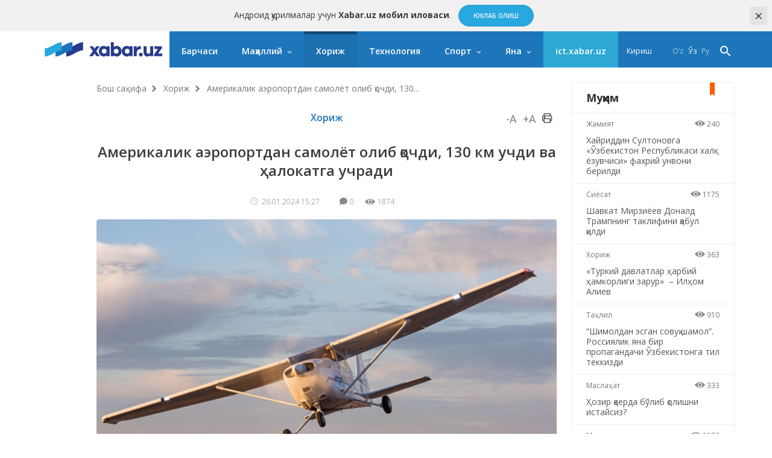

--- FILE ---
content_type: text/css
request_url: https://xabar.uz/static/assets/73a7d9c9/css/all-bundle.min.css?v=1674197250
body_size: 32149
content:
.cb-checkbox.disabled:hover .cb-inner,.cb-radio.disabled .cb-inner,.cb-radio.disabled.checked .cb-inner,.cb-radio.disabled:hover .cb-inner{border-color:#ddd}.cb-checkbox .cb-inner,.cb-radio .cb-inner{margin:0 5px 0 0;float:left;overflow:hidden}.section-center,.section-full-height{min-height:100vh}.authors__list-item,.latest__news-text .news__item .media-info,.selected__news .news__item{-webkit-box-orient:vertical;-webkit-box-direction:normal}.cb-checkbox .cb-inner,.cb-checkbox i{width:18px;height:18px;-moz-border-radius:3px;-webkit-border-radius:3px;border-radius:3px}.cb-checkbox.cb-sm .cb-inner,.cb-checkbox.cb-sm i{width:14px;height:14px}.cb-checkbox.cb-md .cb-inner,.cb-checkbox.cb-md i{width:24px;height:24px;-moz-border-radius:4px;-webkit-border-radius:4px;border-radius:4px}.cb-checkbox.cb-lg .cb-inner,.cb-checkbox.cb-lg i{width:30px;height:30px;-moz-border-radius:6px;-webkit-border-radius:6px;border-radius:6px}.cb-radio .cb-inner{width:18px;height:18px}.cb-radio.cb-sm .cb-inner{width:14px;height:14px}.cb-radio.cb-md .cb-inner{width:24px;height:24px}.cb-radio.cb-lg .cb-inner{width:30px;height:30px}.cb-checkbox,.cb-radio{padding:3px 0;color:inherit;cursor:pointer;overflow:hidden;font-size:inherit;font-weight:400;display:inline-block;line-height:18px}.cb-checkbox.disabled,.cb-checkbox.disabled .cb-inner,.cb-radio.disabled{color:#ddd}.cb-checkbox.disabled,.cb-checkbox.disabled *,.cb-radio.disabled,.cb-radio.disabled *,.cb-switcher.disabled,.cb-switcher.disabled *{cursor:default}.cb-checkbox input[type=checkbox],.cb-radio input[type=radio],.cb-switcher input[type=checkbox],.cb-switcher input[type=radio]{display:none}.cb-checkbox.disabled.checked .cb-inner{background-color:#ddd;border-color:#ddd}.cb-radio.disabled i{background-color:transparent}.cb-radio.disabled.checked .cb-inner i{background-color:#ddd}.cb-checkbox .cb-inner{position:relative;background:#f2f2f2;display:inline-block;border:1px solid #d6d6d6;-moz-transition:all .5s ease;-o-transition:all .5s ease;-webkit-transition:all .5s ease;transition:all .5s ease}.cb-checkbox i{top:1px;left:2px;display:block;position:absolute}.cb-checkbox i:after,.cb-checkbox i:before{height:0;width:2px;content:"";display:block;position:absolute;background-color:#fff;-moz-transition:all .2s ease;-o-transition:all .2s ease;-webkit-transition:all .2s ease;transition:all .2s ease}.cb-checkbox i:before{top:0;left:0;-moz-transform:rotate(-45deg);-ms-transform:rotate(-45deg);-webkit-transform:rotate(-45deg);transform:rotate(-45deg)}.cb-checkbox i:after{left:7px;bottom:5px;-moz-transition-delay:.3s;-o-transition-delay:.3s;-webkit-transition-delay:.3s;transition-delay:.3s;-moz-transform:rotate(30deg);-ms-transform:rotate(30deg);-webkit-transform:rotate(30deg);transform:rotate(30deg)}.cb-radio .cb-inner{position:relative;display:inline-block;border:1px solid #d7d7d7;background-color:#f2f2f2;-moz-border-radius:100%;-webkit-border-radius:100%;border-radius:100%;-moz-transition:all .1s ease;-o-transition:all .1s ease;-webkit-transition:all .1s ease;transition:all .1s ease}.cb-radio i{top:50%;left:50%;width:6px;height:6px;margin-top:-3px;margin-left:-3px;position:absolute;background-color:transparent;-moz-border-radius:100%;-webkit-border-radius:100%;border-radius:100%;-moz-transform:scale(.05,5);-ms-transform:scale(.05,5);-webkit-transform:scale(.05,5);transform:scale(.05,5);-moz-transition:all .2s ease;-o-transition:all .2s ease;-webkit-transition:all .2s ease;transition:all .2s ease}.cb-checkbox.cb-sm,.cb-radio.cb-sm{line-height:14px}.cb-checkbox.cb-md,.cb-radio.cb-md{line-height:24px}.cb-checkbox.cb-lg,.cb-radio.cb-lg{line-height:30px}.cb-checkbox.cb-sm i:before{top:4px;left:1px}.cb-checkbox.cb-sm i:after{left:5px}.cb-checkbox.cb-md i:before{top:10px;left:5px}.cb-checkbox.cb-md i:after{bottom:6px;left:11px}.cb-checkbox.checked .cb-inner{border-color:#3877DC;background-color:#3877DC}.cb-checkbox.checked.cb-sm i:before{top:4px;left:1px}.cb-checkbox.checked.cb-sm i:after{height:9px}.cb-checkbox.checked.cb-md i:before{top:10px;left:4px;height:8px}.cb-checkbox.checked.cb-md i:after{bottom:6px;left:11px;height:16px}.cb-checkbox.checked.cb-lg i:before{top:11px;left:6px;height:12px}.cb-checkbox.checked.cb-lg i:after{left:14px;bottom:7px;height:20px}.cb-checkbox.checked i:before{top:6px;left:2px;height:6px}.cb-checkbox.checked i:after{height:12px}.cb-radio.checked .cb-inner{background:#fff;box-shadow:0 0 3px #efefef}.cb-radio.checked i{-moz-transform:scale(1.1,1.1);-ms-transform:scale(1.1,1.1);-webkit-transform:scale(1.1,1.1);transform:scale(1.1,1.1);background-color:#3877DC}.cb-checkbox:hover .cb-inner,.cb-radio:hover .cb-inner{border-color:#3877DC}.cb-switcher{display:inline-block;border:1px solid #eee;background-color:#fff;width:95px;height:35px;position:relative;-moz-border-radius:20px;-webkit-border-radius:20px;border-radius:20px;-moz-transition:background .4s ease;-o-transition:background .4s ease;-webkit-transition:background .4s ease;transition:background .4s ease}.cb-switcher,.cb-switcher *{cursor:pointer}.cb-switcher ::-moz-selection{background-color:transparent}.cb-switcher ::selection{background-color:transparent}.cb-switcher .cb-state{z-index:1;text-align:center;font-size:12px}.cb-switcher .cb-state,.cb-switcher:before{width:34px;height:34px;line-height:34px;position:absolute;left:0;top:-1px;-moz-border-radius:100%;-webkit-border-radius:100%;border-radius:100%;-moz-transition:all .4s ease;-o-transition:all .4s ease;-webkit-transition:all .4s ease;transition:all .4s ease}.cb-switcher:before{content:"";background-color:#eee;-moz-box-shadow:1px 1px 1px rgba(0,0,0,.1);-webkit-box-shadow:1px 1px 1px rgba(0,0,0,.1);box-shadow:1px 1px 1px rgba(0,0,0,.1)}.cb-switcher.checked{background-color:#3877DC}.cb-switcher.checked .cb-state,.cb-switcher.checked:before{left:60px;color:#3877DC}.cb-switcher.checked:before{background-color:#fff;-moz-box-shadow:-1px 1px 1px rgba(0,0,0,.1);-webkit-box-shadow:-1px 1px 1px rgba(0,0,0,.1);box-shadow:-1px 1px 1px rgba(0,0,0,.1)}.cb-switcher.checked .inner-switcher:before{border-top-color:#3877DC}.cb-switcher.checked .inner-switcher:after{border-bottom-color:#3877DC}.cb-switcher .inner-switcher:after,.cb-switcher .inner-switcher:before{content:"";position:absolute;left:50%;width:0;height:0;z-index:2;margin-left:-20px;border-left:20px solid transparent;border-right:20px solid transparent;-moz-transition:border .4s ease;-o-transition:border .4s ease;-webkit-transition:border .4s ease;transition:border .4s ease}.cb-switcher .inner-switcher:before{border-top:17px solid #fff;top:0}.cb-switcher .inner-switcher:after{border-bottom:17px solid #fff;bottom:0}.cb-state{color:#ccc;display:inline-block}.cb-switcher-group .cb-state{position:relative;top:7px}.is-hidden{display:none!important;visibility:hidden!important}.jquery-comments *{box-sizing:border-box;text-shadow:none}.jquery-comments a[href]{color:#2793e6;text-decoration:none}.jquery-comments a[href]:hover{text-decoration:underline}.jquery-comments .textarea,.jquery-comments button,.jquery-comments input{-webkit-appearance:none;-moz-appearance:none;-ms-appearance:none;appearance:none;vertical-align:top;border-radius:0;margin:0;padding:0;border:0;outline:0;background:rgba(0,0,0,0)}.jquery-comments button{vertical-align:inherit}.jquery-comments .tag{color:inherit;font-size:.9em;line-height:1.2em;background:#ddd;border:1px solid #ccc;padding:.05em .4em;cursor:pointer;font-weight:400;border-radius:1em;transition:all .2s linear}.jquery-comments .tag:hover{text-decoration:none;background-color:#d8edf8;border-color:#2793e6}.jquery-comments [contentEditable=true]:empty:not(:focus):before{content:attr(data-placeholder);color:#CCC;position:inherit}.jquery-comments i.fa{width:1em;height:1em;background-size:cover}.jquery-comments i.fa.image:before{content:""}.jquery-comments .spinner{font-size:2em;text-align:center;padding:.5em;color:#666}.jquery-comments ul{list-style:none;padding:0;margin:0}.jquery-comments .profile-picture{float:left;width:3.6rem;height:3.6rem;max-width:50px;max-height:50px}.jquery-comments .textarea-wrapper:after,.jquery-comments .textarea-wrapper:before{width:10px;height:10px;box-sizing:border-box;content:" "}.jquery-comments i.profile-picture{font-size:3.4em;text-align:center}.jquery-comments .profile-picture.round{border-radius:50%}.jquery-comments .commenting-field.main{margin-bottom:.75em}.jquery-comments .commenting-field.main .profile-picture{margin-bottom:1rem}.jquery-comments .textarea-wrapper{overflow:hidden;padding-left:15px;position:relative}.jquery-comments .textarea-wrapper:before{position:absolute;border:5px solid #D5D5D5;left:5px;top:0;border-bottom-color:transparent;border-left-color:transparent}.jquery-comments .textarea-wrapper:after{position:absolute;border:7px solid #FFF;left:7px;top:1px;border-bottom-color:transparent;border-left-color:transparent}.jquery-comments .textarea-wrapper .close{cursor:pointer;width:1em;height:1em;right:0;z-index:10;position:absolute;border:.5em solid transparent;box-sizing:content-box;font-size:inherit;opacity:.5;-webkit-user-select:none;-moz-user-select:none;-ms-user-select:none;user-select:none}.jquery-comments .textarea-wrapper .close:hover{opacity:1}.jquery-comments:not(.mobile) .scrollable .textarea-wrapper .close{margin-right:15px}.jquery-comments .textarea-wrapper .close span{background:#999;width:25%;left:37.5%;height:100%;position:absolute;-ms-transform:rotate(45deg);-webkit-transform:rotate(45deg);transform:rotate(45deg)}.jquery-comments .textarea-wrapper .close .right{-ms-transform:rotate(-45deg);-webkit-transform:rotate(-45deg);transform:rotate(-45deg)}.jquery-comments .textarea-wrapper .textarea{margin:0;outline:0;overflow-y:auto;cursor:text;border:1px solid #CCC;background:#FFF;font-size:1em;line-height:1.45em;padding:.25em 2em .25em .8em}.jquery-comments:not(.mobile) .scrollable .textarea-wrapper .textarea{padding-right:calc(2em + 15px)}.jquery-comments .textarea-wrapper .control-row>span{float:right;color:#FFF;padding:0 1em;line-height:1.6em;margin-top:.4em;border:1px solid transparent;opacity:.5}.jquery-comments .textarea-wrapper .control-row>span:not(:first-child){margin-right:.5em}.jquery-comments .textarea-wrapper .control-row>span.enabled{opacity:1;cursor:pointer}.jquery-comments .textarea-wrapper .control-row>span:not(.enabled){pointer-events:none}.jquery-comments .textarea-wrapper .control-row>span.enabled:hover{opacity:.9}.jquery-comments .textarea-wrapper .control-row>span.upload{position:relative;overflow:hidden;background-color:#999}.jquery-comments .textarea-wrapper .control-row>span.upload input{cursor:pointer;position:absolute;top:0;right:0;margin:0;padding:0;opacity:0;height:100%}.jquery-comments ul.navigation{clear:both;color:#CCC;border-bottom:2px solid #CCC;line-height:2em;font-size:1em;margin-bottom:.5em}.jquery-comments ul.navigation .navigation-wrapper{position:relative}.jquery-comments ul.navigation li{display:inline-block;position:relative;padding:0 1em;cursor:pointer;text-align:center;-webkit-user-select:none;-moz-user-select:none;-ms-user-select:none;user-select:none}.jquery-comments ul.navigation li.active,.jquery-comments ul.navigation li:hover{color:#000}.jquery-comments ul.navigation li.active:after{content:" ";display:block;right:0;height:2px;background:#000;position:absolute;bottom:-2px;left:0}.jquery-comments ul.navigation li[data-sort-key=attachments]{float:right}.jquery-comments ul.navigation .navigation-wrapper.responsive{display:none}@media screen and (max-width:600px){.jquery-comments ul.navigation .navigation-wrapper{display:none}.jquery-comments ul.navigation .navigation-wrapper.responsive{display:inline}}.jquery-comments.responsive ul.navigation .navigation-wrapper{display:none}.jquery-comments.responsive ul.navigation .navigation-wrapper.responsive{display:inline}.jquery-comments ul.navigation .navigation-wrapper.responsive li.title{padding:0 1.5em}.jquery-comments ul.navigation .navigation-wrapper.responsive li.title header:after{display:inline-block;content:"";border-left:.3em solid transparent!important;border-right:.3em solid transparent!important;border-top:.4em solid #CCC;margin-left:.5em;position:relative;top:-.1em}.jquery-comments ul.navigation .navigation-wrapper.responsive li.title.active header:after,.jquery-comments ul.navigation .navigation-wrapper.responsive li.title:hover header:after{border-top-color:#000}.jquery-comments ul.dropdown{display:none;position:absolute;background:#FFF;z-index:99;line-height:1.2em;border:1px solid #CCC;box-shadow:0 6px 12px rgba(0,0,0,.175);-webkit-box-shadow:0 6px 12px rgba(0,0,0,.175);-moz-box-shadow:0 6px 12px rgba(0,0,0,.175);-ms-box-shadow:0 6px 12px rgba(0,0,0,.175)}.jquery-comments ul.dropdown.autocomplete{margin-top:.25em}.jquery-comments ul.dropdown li{display:block;white-space:nowrap;clear:both;padding:.5em 1em;font-weight:400;cursor:pointer}.jquery-comments ul.dropdown li.active{background:#EEE}.jquery-comments ul.dropdown li a{display:block;text-decoration:none;color:inherit}.jquery-comments ul.dropdown li .profile-picture{float:left;width:2.4em;height:2.4em;margin-right:.5em}.jquery-comments ul.dropdown li .details{display:inline-block}.jquery-comments ul.dropdown li .name{font-weight:700}.jquery-comments ul.dropdown li .email{color:#AAA;font-size:.95em;margin-top:.1em}.jquery-comments ul.navigation .navigation-wrapper.responsive ul.dropdown{left:0;width:100%}.jquery-comments ul.navigation .navigation-wrapper.responsive ul.dropdown li{color:#000}.jquery-comments ul.navigation .navigation-wrapper.responsive ul.dropdown li.active{color:#FFF}.jquery-comments ul.navigation .navigation-wrapper.responsive ul.dropdown li:hover:not(.active){background:#F5F5F5}.jquery-comments ul.navigation .navigation-wrapper.responsive ul.dropdown li:after{display:none}.jquery-comments .no-data{display:none;margin:1em;text-align:center;font-size:1.5em;color:#CCC}.jquery-comments ul#attachment-list:empty~.no-attachments,.jquery-comments ul.main:empty~.no-comments{display:inherit}.jquery-comments ul.main li.comment{clear:both}.jquery-comments ul.main li.comment .comment-wrapper,.jquery-comments ul.main li.comment .commenting-field,.jquery-comments ul.main li.toggle-all{padding:.5em}.jquery-comments ul.main li.comment .comment-wrapper{border-top:1px solid #DDD;overflow:hidden}.jquery-comments ul.main>li.comment:first-child>.comment-wrapper{border-top:none}.jquery-comments ul.main li.comment time{float:right;line-height:1.4em;margin-left:.5em;font-size:.8em;color:#666}.jquery-comments ul.main li.comment .name{line-height:1.4em;overflow:hidden;text-overflow:ellipsis;white-space:nowrap}.jquery-comments ul.main li.comment .name a{color:inherit}.jquery-comments ul.main li.comment .name .reply-to{color:#999;font-size:.8em;font-weight:400;vertical-align:top}.jquery-comments ul.main li.comment .name .reply-to i{margin-left:.5em;margin-right:.25em}.jquery-comments ul.main li.comment .wrapper{line-height:1.3em;overflow:hidden}.jquery-comments.mobile ul.main li.comment .child-comments li.comment .wrapper{overflow:visible}.jquery-comments ul.main li.comment .wrapper .content{white-space:pre-line;word-break:break-word}.jquery-comments ul.main li.comment .wrapper .content a.attachment i{margin-right:.5em}.jquery-comments ul.main li.comment .wrapper .content a.attachment>*{max-width:100%;max-height:200px;width:auto;height:auto;margin-top:.25em;margin-bottom:.25em}.jquery-comments ul.main li.comment .wrapper .content time.edited{float:inherit;margin:0;font-style:italic;color:#999}.jquery-comments ul.main li.comment .wrapper .content time.edited:before{content:" - "}.jquery-comments.mobile ul.main li.comment .actions{font-size:1em}.jquery-comments ul.main li.comment .actions>*{color:#999}.jquery-comments ul.main li.comment .actions .action{display:inline-block;cursor:pointer;margin-left:1em;margin-right:1em;line-height:1.5em}.jquery-comments ul#attachment-list li.comment .actions .action:not(.delete),.jquery-comments ul#attachment-list li.comment .actions .separator,.jquery-comments ul.main li.comment .actions .action.upvote .upvote-count:empty{display:none}.jquery-comments ul.main li.comment .actions .action:first-child{margin-left:0}.jquery-comments ul.main li.comment .actions .action.upvote{cursor:inherit}.jquery-comments ul.main li.comment .actions .action.upvote .upvote-count{margin-right:.5em}.jquery-comments ul.main li.comment .actions .action.upvote i{cursor:pointer}.jquery-comments ul.main li.comment .actions .action.upvote:not(.highlight-font) i:hover,.jquery-comments ul.main li.comment .actions .action:not(.upvote):hover{color:#666}.jquery-comments ul.main li.comment .actions .action.delete{opacity:.5;pointer-events:none}.jquery-comments ul.main li.comment .actions .action.delete.enabled{opacity:1;pointer-events:auto}.jquery-comments ul#attachment-list li.comment .actions .action.delete{margin:0}.jquery-comments ul.main li.comment .child-comments>:before{content:"";height:1px;float:left;width:calc(3.6em + .5em);max-width:calc(50px + .5em)}.jquery-comments ul.main li.comment .child-comments .profile-picture{height:2.4rem}.jquery-comments ul.main li.comment .child-comments i.profile-picture{font-size:2.4em}.jquery-comments ul.main li.comment .child-comments li.toggle-all{padding-top:0;padding-left:6px}.jquery-comments ul.main li.comment .child-comments li.toggle-all span:first-child{vertical-align:middle}.jquery-comments ul.main li.comment .child-comments li.toggle-all span:first-child:hover{cursor:pointer;text-decoration:underline}.jquery-comments ul.main li.comment .child-comments li.toggle-all .caret{display:inline-block;vertical-align:middle;width:0;height:0;margin-left:.5em;border:.3em solid;margin-top:.35em;border-left-color:transparent;border-bottom-color:transparent;border-right-color:transparent}.jquery-comments ul.main li.comment .child-comments li.toggle-all .caret.up{border-top-color:transparent;border-bottom-color:inherit;margin-top:-.2em}img,legend{border:0}.jquery-comments ul.main li.comment .child-comments .hidden-reply{display:none}.jquery-comments ul.main li.comment .child-comments .visible{display:inherit}.jquery-comments ul.main li.comment.edit>.comment-wrapper>:not(.commenting-field){display:none}.jquery-comments ul.main li.comment.edit>.comment-wrapper .commenting-field{padding:0!important}.jquery-comments.drag-ongoing{overflow-y:hidden!important}.jquery-comments .droppable-overlay{display:table;position:fixed;z-index:99;top:0;left:0;width:100%;height:100%;background:rgba(0,0,0,.3)}.alert-box,.alert-box-close svg,.arrow-toggle-icon .article__content blockquote p:nth-child(1):after,.arrow-toggle-icon .article__content blockquote p:nth-child(1):before,.arrow-toggle-icon .breadcrumbs li a:before,.arrow-toggle-icon .icon,.arrow-toggle-icon .latest__news-video .news__item-media:before,.article .latest__news-list .latest__news-text .news__item-meta .article__content blockquote p:nth-child(1):after,.article .latest__news-list .latest__news-text .news__item-meta .article__content blockquote p:nth-child(1):before,.article .latest__news-list .latest__news-text .news__item-meta .breadcrumbs li a:before,.article .latest__news-list .latest__news-text .news__item-meta .icon,.article .latest__news-list .latest__news-text .news__item-meta .latest__news-video .news__item-media:before,.article__carousel,.article__carousel-next svg,.article__carousel-prev svg,.article__category,.article__comments-controls .counters .article__content blockquote p:nth-child(1):after,.article__comments-controls .counters .article__content blockquote p:nth-child(1):before,.article__comments-controls .counters .breadcrumbs li a:before,.article__comments-controls .counters .icon,.article__comments-controls .counters .latest__news-video .news__item-media:before,.article__comments-item-title .date-time .article__content blockquote p:nth-child(1):after,.article__comments-item-title .date-time .article__content blockquote p:nth-child(1):before,.article__comments-item-title .date-time .breadcrumbs li a:before,.article__comments-item-title .date-time .icon,.article__comments-item-title .date-time .latest__news-video .news__item-media:before,.article__content .aside__news__item .news__item-media,.article__content blockquote,.article__content blockquote .arrow-toggle-icon p:nth-child(1):after,.article__content blockquote .arrow-toggle-icon p:nth-child(1):before,.article__content blockquote .article .latest__news-list .latest__news-text .news__item-meta p:nth-child(1):after,.article__content blockquote .article .latest__news-list .latest__news-text .news__item-meta p:nth-child(1):before,.article__content blockquote .article__comments-controls .counters p:nth-child(1):after,.article__content blockquote .article__comments-controls .counters p:nth-child(1):before,.article__content blockquote .article__comments-item-title .date-time p:nth-child(1):after,.article__content blockquote .article__comments-item-title .date-time p:nth-child(1):before,.article__content blockquote .article__content-meta p:nth-child(1):after,.article__content blockquote .article__content-meta p:nth-child(1):before,.article__content blockquote .article__tags-thumbs a p:nth-child(1):after,.article__content blockquote .article__tags-thumbs a p:nth-child(1):before,.article__content blockquote .audio__player-controls>a p:nth-child(1):after,.article__content blockquote .audio__player-controls>a p:nth-child(1):before,.article__content blockquote .audio__player-controls>div p:nth-child(1):after,.article__content blockquote .audio__player-controls>div p:nth-child(1):before,.article__content blockquote .authors__list .mail-author p:nth-child(1):after,.article__content blockquote .authors__list .mail-author p:nth-child(1):before,.article__content blockquote .catalog__items-list-item .meta p:nth-child(1):after,.article__content blockquote .catalog__items-list-item .meta p:nth-child(1):before,.article__content blockquote .form-row .after p:nth-child(1):after,.article__content blockquote .form-row .after p:nth-child(1):before,.article__content blockquote .form-row .before p:nth-child(1):after,.article__content blockquote .form-row .before p:nth-child(1):before,.article__content blockquote .header__banner-close-btn p:nth-child(1):after,.article__content blockquote .header__banner-close-btn p:nth-child(1):before,.article__content blockquote .header__nav-main-search-toggle-btn p:nth-child(1):after,.article__content blockquote .header__nav-main-search-toggle-btn p:nth-child(1):before,.article__content blockquote .header__nav-main-toggle p:nth-child(1):after,.article__content blockquote .header__nav-main-toggle p:nth-child(1):before,.article__content blockquote .latest__news-audio .news__items .news__item .listened-stat p:nth-child(1):after,.article__content blockquote .latest__news-audio .news__items .news__item .listened-stat p:nth-child(1):before,.article__content blockquote .latest__news-video-title .next p:nth-child(1):after,.article__content blockquote .latest__news-video-title .next p:nth-child(1):before,.article__content blockquote .latest__news-video-title .prev p:nth-child(1):after,.article__content blockquote .latest__news-video-title .prev p:nth-child(1):before,.article__content blockquote .main__news-list .news__item-meta p:nth-child(1):after,.article__content blockquote .main__news-list .news__item-meta p:nth-child(1):before,.article__content blockquote .main__news.is_alone .news__item .news__item-info .news__item-meta p:nth-child(1):after,.article__content blockquote .main__news.is_alone .news__item .news__item-info .news__item-meta p:nth-child(1):before,.article__content blockquote .popup-close-btn p:nth-child(1):after,.article__content blockquote .popup-close-btn p:nth-child(1):before,.article__content blockquote .questionnaire__item .meta p:nth-child(1):after,.article__content blockquote .questionnaire__item .meta p:nth-child(1):before,.article__content blockquote .share-rounded-icons p:nth-child(1):after,.article__content blockquote .share-rounded-icons p:nth-child(1):before,.article__content blockquote .sidebar__authors-title .controls a p:nth-child(1):after,.article__content blockquote .sidebar__authors-title .controls a p:nth-child(1):before,.article__content blockquote .sidebar__weather-title .controls a p:nth-child(1):after,.article__content blockquote .sidebar__weather-title .controls a p:nth-child(1):before,.article__content blockquote p:nth-child(1),.article__content-meta .article__content blockquote p:nth-child(1):after,.article__content-meta .article__content blockquote p:nth-child(1):before,.article__content-meta .breadcrumbs li a:before,.article__content-meta .icon,.article__content-meta .latest__news-video .news__item-media:before,.article__tags-thumbs a .article__content blockquote p:nth-child(1):after,.article__tags-thumbs a .article__content blockquote p:nth-child(1):before,.article__tags-thumbs a .breadcrumbs li a:before,.article__tags-thumbs a .icon,.article__tags-thumbs a .latest__news-video .news__item-media:before,.audio__player-controls>a .article__content blockquote p:nth-child(1):after,.audio__player-controls>a .article__content blockquote p:nth-child(1):before,.audio__player-controls>a .breadcrumbs li a:before,.audio__player-controls>a .icon,.audio__player-controls>a .latest__news-video .news__item-media:before,.audio__player-controls>div .article__content blockquote p:nth-child(1):after,.audio__player-controls>div .article__content blockquote p:nth-child(1):before,.audio__player-controls>div .breadcrumbs li a:before,.audio__player-controls>div .icon,.audio__player-controls>div .latest__news-video .news__item-media:before,.audio__player-progress-bar,.audio__player-volume-controls .audio__player-volume-progress-bar,.author__desc-personal p.title,.authors__list .mail-author .article__content blockquote p:nth-child(1):after,.authors__list .mail-author .article__content blockquote p:nth-child(1):before,.authors__list .mail-author .breadcrumbs li a:before,.authors__list .mail-author .icon,.authors__list .mail-author .latest__news-video .news__item-media:before,.authors__list-item,.breadcrumbs li .arrow-toggle-icon a:before,.breadcrumbs li .article .latest__news-list .latest__news-text .news__item-meta a:before,.breadcrumbs li .article__comments-controls .counters a:before,.breadcrumbs li .article__comments-item-title .date-time a:before,.breadcrumbs li .article__content-meta a:before,.breadcrumbs li .article__tags-thumbs a a:before,.breadcrumbs li .audio__player-controls>a a:before,.breadcrumbs li .audio__player-controls>div a:before,.breadcrumbs li .authors__list .mail-author a:before,.breadcrumbs li .catalog__items-list-item .meta a:before,.breadcrumbs li .form-row .after a:before,.breadcrumbs li .form-row .before a:before,.breadcrumbs li .header__banner-close-btn a:before,.breadcrumbs li .header__nav-main-search-toggle-btn a:before,.breadcrumbs li .header__nav-main-toggle a:before,.breadcrumbs li .latest__news-audio .news__items .news__item .listened-stat a:before,.breadcrumbs li .latest__news-video-title .next a:before,.breadcrumbs li .latest__news-video-title .prev a:before,.breadcrumbs li .main__news-list .news__item-meta a:before,.breadcrumbs li .main__news.is_alone .news__item .news__item-info .news__item-meta a:before,.breadcrumbs li .popup-close-btn a:before,.breadcrumbs li .questionnaire__item .meta a:before,.breadcrumbs li .share-rounded-icons a:before,.breadcrumbs li .sidebar__authors-title .controls a a:before,.breadcrumbs li .sidebar__weather-title .controls a a:before,.breadcrumbs li a,.btn.load,.catalog__items-list-item .meta .article__content blockquote p:nth-child(1):after,.catalog__items-list-item .meta .article__content blockquote p:nth-child(1):before,.catalog__items-list-item .meta .breadcrumbs li a:before,.catalog__items-list-item .meta .icon,.catalog__items-list-item .meta .latest__news-video .news__item-media:before,.checkbox,.footer__nav .header__banner ul,.form-row .after .article__content blockquote p:nth-child(1):after,.form-row .after .article__content blockquote p:nth-child(1):before,.form-row .after .breadcrumbs li a:before,.form-row .after .icon,.form-row .after .latest__news-video .news__item-media:before,.form-row .before .article__content blockquote p:nth-child(1):after,.form-row .before .article__content blockquote p:nth-child(1):before,.form-row .before .breadcrumbs li a:before,.form-row .before .icon,.form-row .before .latest__news-video .news__item-media:before,.form-row input,.form-row.validate,.header__banner .container,.header__banner .countdown strong span,.header__banner .footer__nav ul,.header__banner .latest__news-video-carousel,.header__banner .main__section,.header__banner .popup__container,.header__banner .search__f-content,.header__banner-close-btn .article__content blockquote p:nth-child(1):after,.header__banner-close-btn .article__content blockquote p:nth-child(1):before,.header__banner-close-btn .breadcrumbs li a:before,.header__banner-close-btn .icon,.header__banner-close-btn .latest__news-video .news__item-media:before,.header__nav-main,.header__nav-main-content .logo img,.header__nav-main-nav>li>a,.header__nav-main-search-toggle-btn .article__content blockquote p:nth-child(1):after,.header__nav-main-search-toggle-btn .article__content blockquote p:nth-child(1):before,.header__nav-main-search-toggle-btn .breadcrumbs li a:before,.header__nav-main-search-toggle-btn .icon,.header__nav-main-search-toggle-btn .latest__news-video .news__item-media:before,.header__nav-main-toggle .article__content blockquote p:nth-child(1):after,.header__nav-main-toggle .article__content blockquote p:nth-child(1):before,.header__nav-main-toggle .breadcrumbs li a:before,.header__nav-main-toggle .icon,.header__nav-main-toggle .latest__news-video .news__item-media:before,.latest__news-audio .news__items .news__item .listened-stat .article__content blockquote p:nth-child(1):after,.latest__news-audio .news__items .news__item .listened-stat .article__content blockquote p:nth-child(1):before,.latest__news-audio .news__items .news__item .listened-stat .breadcrumbs li a:before,.latest__news-audio .news__items .news__item .listened-stat .icon,.latest__news-audio .news__items .news__item .listened-stat .latest__news-video .news__item-media:before,.latest__news-audio .news__items .news__item.is_active .count a,.latest__news-text .news__items .news__item,.latest__news-video .arrow-toggle-icon .news__item-media:before,.latest__news-video .article .latest__news-list .latest__news-text .news__item-meta .news__item-media:before,.latest__news-video .article__comments-controls .counters .news__item-media:before,.latest__news-video .article__comments-item-title .date-time .news__item-media:before,.latest__news-video .article__content-meta .news__item-media:before,.latest__news-video .article__tags-thumbs a .news__item-media:before,.latest__news-video .audio__player-controls>a .news__item-media:before,.latest__news-video .audio__player-controls>div .news__item-media:before,.latest__news-video .authors__list .mail-author .news__item-media:before,.latest__news-video .catalog__items-list-item .meta .news__item-media:before,.latest__news-video .form-row .after .news__item-media:before,.latest__news-video .form-row .before .news__item-media:before,.latest__news-video .header__banner-close-btn .news__item-media:before,.latest__news-video .header__nav-main-search-toggle-btn .news__item-media:before,.latest__news-video .header__nav-main-toggle .news__item-media:before,.latest__news-video .latest__news-audio .news__items .news__item .listened-stat .news__item-media:before,.latest__news-video .latest__news-video-title .next .news__item-media:before,.latest__news-video .latest__news-video-title .prev .news__item-media:before,.latest__news-video .main__news-list .news__item-meta .news__item-media:before,.latest__news-video .main__news.is_alone .news__item .news__item-info .news__item-meta .news__item-media:before,.latest__news-video .news__item-media,.latest__news-video .popup-close-btn .news__item-media:before,.latest__news-video .questionnaire__item .meta .news__item-media:before,.latest__news-video .share-rounded-icons .news__item-media:before,.latest__news-video .sidebar__authors-title .controls a .news__item-media:before,.latest__news-video .sidebar__weather-title .controls a .news__item-media:before,.latest__news-video-title .next .article__content blockquote p:nth-child(1):after,.latest__news-video-title .next .article__content blockquote p:nth-child(1):before,.latest__news-video-title .next .breadcrumbs li a:before,.latest__news-video-title .next .icon,.latest__news-video-title .next .latest__news-video .news__item-media:before,.latest__news-video-title .prev .article__content blockquote p:nth-child(1):after,.latest__news-video-title .prev .article__content blockquote p:nth-child(1):before,.latest__news-video-title .prev .breadcrumbs li a:before,.latest__news-video-title .prev .icon,.latest__news-video-title .prev .latest__news-video .news__item-media:before,.main__news-list,.main__news-list .news__item-meta .article__content blockquote p:nth-child(1):after,.main__news-list .news__item-meta .article__content blockquote p:nth-child(1):before,.main__news-list .news__item-meta .breadcrumbs li a:before,.main__news-list .news__item-meta .icon,.main__news-list .news__item-meta .latest__news-video .news__item-media:before,.main__news-thumb-title,.main__news.is_alone .news__item .news__item-info .news__item-meta .article__content blockquote p:nth-child(1):after,.main__news.is_alone .news__item .news__item-info .news__item-meta .article__content blockquote p:nth-child(1):before,.main__news.is_alone .news__item .news__item-info .news__item-meta .breadcrumbs li a:before,.main__news.is_alone .news__item .news__item-info .news__item-meta .icon,.main__news.is_alone .news__item .news__item-info .news__item-meta .latest__news-video .news__item-media:before,.photo__gallery .news__item,.photo__gallery .news__item p,.popup-close-btn .article__content blockquote p:nth-child(1):after,.popup-close-btn .article__content blockquote p:nth-child(1):before,.popup-close-btn .breadcrumbs li a:before,.popup-close-btn .icon,.popup-close-btn .latest__news-video .news__item-media:before,.popup__body p.enter-options,.popup__body p.enter-options span,.popup__header,.pos-r,.questionnaire .checkbox,.questionnaire-answers .answer-progress,.questionnaire-answers .answer-progress span,.questionnaire__item .meta .article__content blockquote p:nth-child(1):after,.questionnaire__item .meta .article__content blockquote p:nth-child(1):before,.questionnaire__item .meta .breadcrumbs li a:before,.questionnaire__item .meta .icon,.questionnaire__item .meta .latest__news-video .news__item-media:before,.radio,.recommended__news-title,.search__f-content,.search__f-header .search__f-submit svg,.search__f.is_visible,.selected__news .news__item-media,.share-rounded-icons .article__content blockquote p:nth-child(1):after,.share-rounded-icons .article__content blockquote p:nth-child(1):before,.share-rounded-icons .breadcrumbs li a:before,.share-rounded-icons .icon,.share-rounded-icons .latest__news-video .news__item-media:before,.sidebar__ann-light-media,.sidebar__ann-light-media img,.sidebar__ann-person,.sidebar__ann-person img,.sidebar__authors-title .controls a,.sidebar__authors-title .controls a .article__content blockquote p:nth-child(1):after,.sidebar__authors-title .controls a .article__content blockquote p:nth-child(1):before,.sidebar__authors-title .controls a .breadcrumbs li a:before,.sidebar__authors-title .controls a .icon,.sidebar__authors-title .controls a .latest__news-video .news__item-media:before,.sidebar__day-quote,.sidebar__most-read-title a,.sidebar__vote .vote__progress span,.sidebar__vote .vote__progress-bar,.sidebar__weather-body .day-degree span,.sidebar__weather-title .controls a,.sidebar__weather-title .controls a .article__content blockquote p:nth-child(1):after,.sidebar__weather-title .controls a .article__content blockquote p:nth-child(1):before,.sidebar__weather-title .controls a .breadcrumbs li a:before,.sidebar__weather-title .controls a .icon,.sidebar__weather-title .controls a .latest__news-video .news__item-media:before,blockquote,sub,sup{position:relative}.jquery-comments .droppable-overlay .droppable-container{display:table-cell;vertical-align:middle;text-align:center}.jquery-comments.read-only .actions,.jquery-comments.read-only .commenting-field,[hidden],template{display:none}.jquery-comments .droppable-overlay .droppable-container .droppable{background:#FFF;color:#CCC;padding:6em}legend,td,th{padding:0}.jquery-comments .droppable-overlay .droppable-container .droppable.drag-over{color:#999}.jquery-comments .droppable-overlay .droppable-container .droppable i{margin-bottom:5px}.jquery-comments .textarea-wrapper .control-row>span.hint{color:#a3a3a3;float:left;font-weight:500}@media (max-width:768px){.jquery-comments .textarea-wrapper .control-row>span.hint{font-size:10px}}@media (max-width:480px){.jquery-comments .textarea-wrapper .control-row>span.hint{width:60%}}/*! normalize.css v3.0.3 | MIT License | github.com/necolas/normalize.css */html{font-family:sans-serif;-ms-text-size-adjust:100%;-webkit-text-size-adjust:100%}body{margin:0}article,aside,details,figcaption,figure,footer,header,hgroup,main,menu,nav,section,summary{display:block}audio,canvas,progress,video{display:inline-block;vertical-align:baseline}audio:not([controls]){display:none;height:0}a{background-color:transparent}a:active,a:hover{outline:0}abbr[title]{border-bottom:1px dotted}b,optgroup,strong{font-weight:700}dfn{font-style:italic}mark{background:#ff0;color:#000}small{font-size:80%}sub,sup{font-size:75%;line-height:0;vertical-align:baseline}sup{top:-.5em}sub{bottom:-.25em}svg:not(:root){overflow:hidden}hr{box-sizing:content-box;height:0}pre,textarea{overflow:auto}code,kbd,pre,samp{font-family:monospace,monospace;font-size:1em}button,input,optgroup,select,textarea{color:inherit;font:inherit;margin:0}button{overflow:visible}.article__carousel-big,.article__carousel-thumbs,.article__carousel-thumbs a,.article__content .aside__news__item .news__item-media,.article__content .media,.audio__player-author,.audio__player-author .info,.audio__player-author .media img,.author__desc-personal .media,.authors__list .media,.banner,.header__nav-main-content .logo,.header__nav-main-login li:last-child img,.ir,.latest__news-text .news__item .media-info .media,.latest__news-video .news__item-media,.latest__news-video.is_dark .latest__news-video-row,.main__news-big .news__item-media,.main__news-list .news__item-media,.mini__news .news__item-media,.ov-h,.photo__gallery,.photo__gallery .news__item,.popup__body,.section-full-height,.selected__news .news__item-media,.sidebar__ann,.sidebar__ann-light,.sidebar__authors .media-info .media,.sidebar__day,.sidebar__listen,.sidebar__questions,.sidebar__social-message,.sidebar__subscribe,.sidebar__vote{overflow:hidden}button,select{text-transform:none}button,html input[type=button],input[type=reset],input[type=submit]{-webkit-appearance:button;cursor:pointer}button[disabled],html input[disabled]{cursor:default}.audio__player-progress-bar,.audio__player-volume-controls .audio__player-volume-progress-bar,.checkbox,.clickable-block,.latest__news-text .news__items .news__item:hover,.pointer,.radio,a{cursor:pointer}button::-moz-focus-inner,input::-moz-focus-inner{border:0;padding:0}input{line-height:normal}input[type=checkbox],input[type=radio]{box-sizing:border-box;padding:0}input[type=number]::-webkit-inner-spin-button,input[type=number]::-webkit-outer-spin-button{height:auto}input[type=search]{-webkit-appearance:textfield;box-sizing:content-box}input[type=search]::-webkit-search-cancel-button,input[type=search]::-webkit-search-decoration{-webkit-appearance:none}fieldset{border:1px solid silver;margin:0 2px;padding:.35em .625em .75em}table{border-collapse:collapse;border-spacing:0}.col-padding,.container-fluid{padding-left:12px;padding-right:12px}html{font-size:16px}.article__content .aside__news__item p.title,.author__desc-personal p.title,.authors__list .continue a,.authors__list p.title strong,.ff-osans,.main__news-big .news__item p.title,.main__news-list .news__item p.title,.main__news.is_alone .news__item .news__item-info p.title,.selected__news .news__item p.title,.sidebar__ann p a,.sidebar__ann p strong,.sidebar__authors .media-info p strong,.sidebar__day .author strong,.sidebar__social-message p.meta,.sidebar__social-message-title,body{font-family:'Open Sans',Arial,Helvetica,sans-serif}.article__content .aside__news__item p,.article__content ol,.article__content p,.article__content ul,.author__biography,.author__desc-personal p,.authors__list p,.ff-ptserif,.latest__news-text .news__item-title+p,.main__news-big .news__item p,.main__news-list .news__item p,.main__news.is_alone .news__item .news__item-info p,.selected__news .news__item p,.sidebar__ann p,.sidebar__authors .media-info p,.sidebar__day .quote,.sidebar__social-message{font-family:'PT Serif',Arial,Helvetica,sans-serif}.ff-fjalla,.header__banner .countdown{font-family:'Fjalla One',Arial,Helvetica,sans-serif}.container,.footer__nav ul,.latest__news-video-carousel,.main__section,.popup__container,.search__f-content{max-width:1180px;padding-left:12px;padding-right:12px}.container-fluid{max-width:100%}.article__content-list,.author__desc,.authors__list,.header__banner .countdown,.latest__news,.latest__news-list,.latest__news-video .latest__news-video-row,.latest__news-video-carousel .row__big,.latest__news-video-carousel .row__thumb,.main__news,.main__news-list,.main__news.is_alone .news__item,.main__section-content,.photo__gallery-body,.photo__gallery-title,.row-flex,.search__f-body,.search__f-header,.selected__news .news__items,.video-alt .latest__news-video .latest__news-youtube{display:-webkit-box;display:-ms-flexbox;display:flex;-ms-flex-wrap:wrap;flex-wrap:wrap;margin-left:-12px;margin-right:-12px}.row,.row-float{margin-left:-12px;margin-right:-12px}.article__content-list .news__item,.author__desc .sidebar__social-message,.author__desc-personal,.authors__list-item,.col,.footer__copyright-apps,.footer__copyright-logo,.footer__copyright-regulation,.header__banner .photo__gallery .flex-item .countdown .news__item,.latest__news-audio,.latest__news-list .latest__news-text,.latest__news-text,.latest__news-video .photo__gallery .flex-item .latest__news-video-row .news__item,.latest__news-video-carousel .photo__gallery .flex-item .row__big .news__item,.latest__news-video-carousel .photo__gallery .flex-item .row__thumb .news__item,.latest__news-video-carousel .row__big .news__item,.latest__news-video-carousel .row__thumb .news__item,.latest__news-video.is_dark .news__item,.main__content,.main__news-big,.main__news-list .news__item,.main__news-thumb,.main__news.is_alone .news__item .news__item-info,.main__news.is_alone .news__item .news__item-media,.main__news.is_alone .photo__gallery .flex-item .news__item .news__item,.main__sidebar,.photo__gallery .flex-item,.photo__gallery .flex-item .article__content-list .news__item,.photo__gallery .flex-item .author__desc .news__item,.photo__gallery .flex-item .authors__list .news__item,.photo__gallery .flex-item .header__banner .countdown .news__item,.photo__gallery .flex-item .latest__news .news__item,.photo__gallery .flex-item .latest__news-list .news__item,.photo__gallery .flex-item .latest__news-video .latest__news-video-row .news__item,.photo__gallery .flex-item .latest__news-video-carousel .row__big .news__item,.photo__gallery .flex-item .latest__news-video-carousel .row__thumb .news__item,.photo__gallery .flex-item .main__news .news__item,.photo__gallery .flex-item .main__news-list .news__item,.photo__gallery .flex-item .main__section-content .news__item,.photo__gallery .flex-item .photo__gallery-body .news__item,.photo__gallery .flex-item .photo__gallery-title .news__item,.photo__gallery .flex-item .row-flex .news__item,.photo__gallery .flex-item .search__f-body .news__item,.photo__gallery .flex-item .search__f-header .news__item,.photo__gallery .flex-item .selected__news .news__items .news__item,.photo__gallery-title-col,.search__f-header .search__f-input,.search__f-header .search__f-submit,.search__f-tags,.search__f.is_visible .search__f-tags,.selected__news .news__item,.selected__news .photo__gallery .flex-item .news__items .news__item,.sidebar__share-links a,.video .latest__news-video.is_left,.video .latest__news-video.is_left .news__item,.video-alt .latest__news-video,.video-alt .latest__news-video .latest__news-youtube .news__item,.video-alt .latest__news-video .news__item{margin-left:12px;margin-right:12px;word-wrap:break-word}.col-padding{word-wrap:break-word}.col-1{width:calc(8.33333% - 24px)}.col-2{width:calc(16.66667% - 24px)}.col-3,.footer__copyright-apps,.latest__news-video-carousel .row__thumb .news__item,.main__sidebar{width:calc(25% - 24px)}.audio .latest__news .latest__news-audio.is_right,.author__desc .sidebar__social-message,.authors__list-item,.col-4,.latest__news-audio,.main__news-thumb,.selected__news .news__item,.video-alt .latest__news-video .news__item{width:calc(33.33333% - 24px)}.col-5{width:calc(41.66667% - 24px)}.article__content-list .news__item,.col-6,.header__banner .photo__gallery .flex-item .countdown .news__item,.latest__news-list .latest__news-text,.latest__news-video .photo__gallery .flex-item .latest__news-video-row .news__item,.latest__news-video-carousel .photo__gallery .flex-item .row__big .news__item,.latest__news-video-carousel .photo__gallery .flex-item .row__thumb .news__item,.latest__news-video-carousel .row__big .news__item,.main__news-list .news__item,.main__news.is_alone .news__item .news__item-info,.main__news.is_alone .news__item .news__item-media,.main__news.is_alone .photo__gallery .flex-item .news__item .news__item,.photo__gallery .flex-item,.photo__gallery .flex-item .article__content-list .news__item,.photo__gallery .flex-item .author__desc .news__item,.photo__gallery .flex-item .authors__list .news__item,.photo__gallery .flex-item .header__banner .countdown .news__item,.photo__gallery .flex-item .latest__news .news__item,.photo__gallery .flex-item .latest__news-list .news__item,.photo__gallery .flex-item .latest__news-video .latest__news-video-row .news__item,.photo__gallery .flex-item .latest__news-video-carousel .row__big .news__item,.photo__gallery .flex-item .latest__news-video-carousel .row__thumb .news__item,.photo__gallery .flex-item .main__news .news__item,.photo__gallery .flex-item .main__news-list .news__item,.photo__gallery .flex-item .main__section-content .news__item,.photo__gallery .flex-item .photo__gallery-body .news__item,.photo__gallery .flex-item .photo__gallery-title .news__item,.photo__gallery .flex-item .row-flex .news__item,.photo__gallery .flex-item .search__f-body .news__item,.photo__gallery .flex-item .search__f-header .news__item,.photo__gallery .flex-item .selected__news .news__items .news__item,.photo__gallery-title-col,.selected__news .photo__gallery .flex-item .news__items .news__item,.sidebar__weather-body .day,.video .latest__news-video.is_left .news__item,.video-alt .latest__news-video .latest__news-youtube .news__item{width:calc(50% - 24px)}.col-7{width:calc(58.33333% - 24px)}.audio .latest__news .latest__news-audio.is_left,.author__desc-personal,.col-8,.latest__news-text,.main__content.article,.main__news-big,.video .latest__news-video.is_left{width:calc(66.66667% - 24px)}.col-9,.main__content{width:calc(75% - 24px)}.col-10{width:calc(83.33333% - 24px)}.col-11{width:calc(91.66667% - 24px)}.article .latest__news-list .latest__news-text,.col-12,.latest__news-video.is_dark .news__item,.search__f-tags,.search__f.is_visible .search__f-tags,.video-alt .latest__news-video{width:calc(100% - 24px)}*{-webkit-box-sizing:border-box;box-sizing:border-box}.article__carousel-next,.article__carousel-prev,.article__carousel-thumbs a img,.article__category-controls a,.article__comments-commentate-submit,.article__content .aside__news__item,.article__content .aside__news__item .news__item-media img,.article__content .aside__news__item .news__item-meta,.article__content .aside__news__item .news__item-meta svg,.article__content .aside__news__item p,.article__content blockquote .authors__list .mail-author p:nth-child(1):after,.article__content blockquote .authors__list .mail-author p:nth-child(1):before,.article__content blockquote .latest__news-video-title .next p:nth-child(1):after,.article__content blockquote .latest__news-video-title .next p:nth-child(1):before,.article__content blockquote .latest__news-video-title .prev p:nth-child(1):after,.article__content blockquote .latest__news-video-title .prev p:nth-child(1):before,.article__content blockquote .sidebar__authors-title .controls a p:nth-child(1):after,.article__content blockquote .sidebar__authors-title .controls a p:nth-child(1):before,.article__content blockquote .sidebar__listen p:nth-child(1):after,.article__content blockquote .sidebar__listen p:nth-child(1):before,.article__content blockquote .sidebar__weather-title .controls a p:nth-child(1):after,.article__content blockquote .sidebar__weather-title .controls a p:nth-child(1):before,.article__content blockquote .sidebar__weather-title .dropdown p:nth-child(1):after,.article__content blockquote .sidebar__weather-title .dropdown p:nth-child(1):before,.article__tags-list a,.article__tags-thumbs a,.audio__player-controls a,.authors__list .continue a,.authors__list .mail-author,.authors__list .mail-author .article__content blockquote p:nth-child(1):after,.authors__list .mail-author .article__content blockquote p:nth-child(1):before,.authors__list .mail-author .breadcrumbs li a:before,.authors__list .mail-author .icon,.authors__list .mail-author .latest__news-video .news__item-media:before,.authors__list-item,.breadcrumbs li .authors__list .mail-author a:before,.breadcrumbs li .latest__news-video-title .next a:before,.breadcrumbs li .latest__news-video-title .prev a:before,.breadcrumbs li .sidebar__authors-title .controls a a:before,.breadcrumbs li .sidebar__listen a:before,.breadcrumbs li .sidebar__weather-title .controls a a:before,.breadcrumbs li .sidebar__weather-title .dropdown a:before,.breadcrumbs li a:before,.btn,.btn.primary,.continue a,.footer__nav ul li a,.header__nav-main-language a,.header__nav-main-nav>li>a,.header__nav-main-nav>li>a:before,.header__nav-main-sub-nav,.header__nav-main-sub-nav ul a,.latest__news-audio .news__items .news__item,.latest__news-text .news__items .news__item,.latest__news-text .news__items .news__item:before,.latest__news-video .authors__list .mail-author .news__item-media:before,.latest__news-video .latest__news-video-title .next .news__item-media:before,.latest__news-video .latest__news-video-title .prev .news__item-media:before,.latest__news-video .news__item-media,.latest__news-video .news__item-media:before,.latest__news-video .sidebar__authors-title .controls a .news__item-media:before,.latest__news-video .sidebar__listen .news__item-media:before,.latest__news-video .sidebar__weather-title .controls a .news__item-media:before,.latest__news-video .sidebar__weather-title .dropdown .news__item-media:before,.latest__news-video-title .next,.latest__news-video-title .next .article__content blockquote p:nth-child(1):after,.latest__news-video-title .next .article__content blockquote p:nth-child(1):before,.latest__news-video-title .next .breadcrumbs li a:before,.latest__news-video-title .next .icon,.latest__news-video-title .next .latest__news-video .news__item-media:before,.latest__news-video-title .prev,.latest__news-video-title .prev .article__content blockquote p:nth-child(1):after,.latest__news-video-title .prev .article__content blockquote p:nth-child(1):before,.latest__news-video-title .prev .breadcrumbs li a:before,.latest__news-video-title .prev .icon,.latest__news-video-title .prev .latest__news-video .news__item-media:before,.main__news-list .news__item-media img,.mini__news .news__item,.photo__gallery .news__item p,.photo__gallery .news__item:before,.popup,.popup__container,.search__f,.search__f-content,.search__f-content-close svg,.search__f-header .search__f-submit svg,.search__f-tags a,.search__f.is_visible .search__f-tags a,.selected__news .news__item,.selected__news .news__item p,.selected__news .news__item-media img,.selected__news .news__item-meta,.selected__news .news__item-meta svg,.share-rounded-icons,.sidebar__ann p a,.sidebar__ann-light-media,.sidebar__ann-person,.sidebar__authors-title .controls a,.sidebar__authors-title .controls a .article__content blockquote p:nth-child(1):after,.sidebar__authors-title .controls a .article__content blockquote p:nth-child(1):before,.sidebar__authors-title .controls a .breadcrumbs li a:before,.sidebar__authors-title .controls a .icon,.sidebar__authors-title .controls a .latest__news-video .news__item-media:before,.sidebar__day-quote:before,.sidebar__day-refresh,.sidebar__listen,.sidebar__listen .article__content blockquote p:nth-child(1):after,.sidebar__listen .article__content blockquote p:nth-child(1):before,.sidebar__listen .breadcrumbs li a:before,.sidebar__listen .continue a,.sidebar__listen .continue a span,.sidebar__listen .continue a svg,.sidebar__listen .icon,.sidebar__listen .latest__news-video .news__item-media:before,.sidebar__social-message,.sidebar__subscribe .subscribe-submit,.sidebar__weather-cities a,.sidebar__weather-title .controls a,.sidebar__weather-title .controls a .article__content blockquote p:nth-child(1):after,.sidebar__weather-title .controls a .article__content blockquote p:nth-child(1):before,.sidebar__weather-title .controls a .breadcrumbs li a:before,.sidebar__weather-title .controls a .icon,.sidebar__weather-title .controls a .latest__news-video .news__item-media:before,.sidebar__weather-title .dropdown .article__content blockquote p:nth-child(1):after,.sidebar__weather-title .dropdown .article__content blockquote p:nth-child(1):before,.sidebar__weather-title .dropdown .breadcrumbs li a:before,.sidebar__weather-title .dropdown .icon,.sidebar__weather-title .dropdown .latest__news-video .news__item-media:before,.transition{-webkit-transition:all .35s ease-out;transition:all .35s ease-out}.alert-box-close,.article__carousel-next,.article__carousel-prev,.article__category-controls,.article__content .aside__news__item .news__item-media .badge,.article__content blockquote p:nth-child(1):after,.article__content blockquote p:nth-child(1):before,.audio__player-progress-bar .fill,.audio__player-progress-bar .progress,.audio__player-volume-controls .audio__player-volume-progress-bar .fill,.audio__player-volume-controls .audio__player-volume-progress-bar .progress,.author__desc-personal p.title:before,.authors__list .mail-author,.breadcrumbs li a:before,.checkbox input[type=checkbox],.checkbox input[type=radio],.form-row .after,.form-row .before,.header__banner .countdown strong span:after,.header__banner-close-btn,.header__nav-main-nav>li>a:before,.header__nav-main-sub-nav,.header__nav-main:before,.latest__news-text .news__items .news__item:before,.latest__news-video .news__item-media:after,.latest__news-video .news__item-media:before,.loading-circle,.main__news-list:after,.main__news-thumb-title:before,.photo__gallery .news__item:before,.popup-close-btn,.popup__body p.enter-options:before,.pos-a,.questionnaire-answers .answer-progress .progress,.radio input[type=checkbox],.radio input[type=radio],.search__f-content-close,.selected__news .news__item-media .badge,.sidebar__ann-light-media:before,.sidebar__ann-person:before,.sidebar__authors-title .controls a:before,.sidebar__day-quote:before,.sidebar__most-read-title a:before,.sidebar__vote .vote__progress .progress,.sidebar__weather-body .day-degree span:before,.sidebar__weather-title .controls a:before,blockquote:after,blockquote:before{position:absolute}.header_is-fixed .header__nav-main,.popup,.pos-f,.search__f{position:fixed}.article__content .aside__news__item.is_left,.col-float,.left{float:left}.article__content .aside__news__item.is_right,.right{float:right}.article__content table.bordered tr td,.article__content table.bordered tr th,.article__content table.striped tr td,.article__content table.striped tr th,.audio__player-author .info,.popup__body p.form-hint,.questionnaire-submit-share.is_alone .share,.sidebar__listen .title,.tal-left{text-align:left}.alert-box-close,.arrow-toggle-icon,.article__carousel-next,.article__carousel-prev,.article__category,.article__category-controls a,.article__content blockquote .sidebar__social-message-title a p:nth-child(1):after,.article__content blockquote .sidebar__social-message-title a p:nth-child(1):before,.article__content h2,.article__content table tr td,.article__content table tr th,.article__content-meta,.article__social__likes,.audio__player-controls>a,.audio__player-controls>div,.authors__list .mail-author,.authors__list-item,.banner-885x120,.breadcrumbs li .sidebar__social-message-title a a:before,.btn,.btn.primary,.continue,.finger,.footer__nav ul,.form-row .after,.form-row .before,.header__banner .countdown strong span,.header__banner-close-btn,.header__nav-main-search-toggle-btn,.header__nav-main-toggle,.hr,.latest__news-audio .news__items .news__item .count,.latest__news-audio .news__items .sidebar__rate .news__item span.value,.latest__news-video .sidebar__social-message-title a .news__item-media:before,.latest__news-video-title .next,.latest__news-video-title .prev,.message__404,.popup-close-btn,.popup__body p,.popup__header,.search__f-content-close,.search__f-header .search__f-submit,.search__f.is_visible .search__f-tags,.share-rounded-icons,.sidebar__ann,.sidebar__ann p a,.sidebar__ann-light,.sidebar__authors-title .controls a,.sidebar__day-quote,.sidebar__day-refresh,.sidebar__listen,.sidebar__rate .latest__news-audio .news__items .news__item span.value,.sidebar__rate .questionnaire-submit-share span.value,.sidebar__rate .row-info span.value,.sidebar__rate .sidebar__vote .form-row span.value,.sidebar__rate .sidebar__weather-body span.value,.sidebar__rate-status,.sidebar__share .more,.sidebar__share-title,.sidebar__social-message-title a .article__content blockquote p:nth-child(1):after,.sidebar__social-message-title a .article__content blockquote p:nth-child(1):before,.sidebar__social-message-title a .breadcrumbs li a:before,.sidebar__social-message-title a .icon,.sidebar__social-message-title a .latest__news-video .news__item-media:before,.sidebar__vote .more,.sidebar__vote .sidebar__rate .form-row span.value,.sidebar__weather-body .day,.sidebar__weather-title .controls a,.tal-center,.v-h-center,blockquote{text-align:center}.article__category-controls,.article__comments-commentate .info,.latest__news-audio .news__items .news__item .date-time,.latest__news-audio .news__items .sidebar__rate .news__item span.value-rate,.questionnaire-submit-share .share,.sidebar__rate .latest__news-audio .news__items .news__item span.value-rate,.sidebar__rate .questionnaire-submit-share span.value-rate,.sidebar__rate .row-info span.value-rate,.sidebar__rate .sidebar__vote .form-row span.value-rate,.sidebar__rate .sidebar__weather-body span.value-rate,.sidebar__vote .sidebar__rate .form-row span.value-rate,.tal-right{text-align:right}.article__tags-list a,.btn.primary,.btn.rounded,.continue a,.h4,.h5,.h6,.header__banner .countdown,.latest__news-audio .news__items .sidebar__rate .news__item span.currency,.latest__news-audio .news__items>a,.sidebar__ann p a,.sidebar__ann p strong,.sidebar__ann-light-title,.sidebar__authors-title h2,.sidebar__day .author strong,.sidebar__questions-title,.sidebar__rate .latest__news-audio .news__items .news__item span.currency,.sidebar__rate .questionnaire-submit-share span.currency,.sidebar__rate .row-info span.currency,.sidebar__rate .sidebar__vote .form-row span.currency,.sidebar__rate .sidebar__weather-body span.currency,.sidebar__rate-title,.sidebar__subscribe .subscribe-submit,.sidebar__subscribe .title,.sidebar__subscribe-title,.sidebar__vote .sidebar__rate .form-row span.currency,.sidebar__weather-body .day-name,.sidebar__weather-title .dropdown,.tt-uppc,h4,h5,h6{text-transform:uppercase}.tt-capt{text-transform:capitalize}.authors__list .continue a,.tt-none{text-transform:none}.article .latest__news-list .latest__news-text .news__item:hover .category,.btn.rounded:hover,.latest__news-audio .news__items .news__item.is_active:hover a,.latest__news-audio .news__items>a:hover,.sidebar__vote .more a:hover,.td-none,a{text-decoration:none}.article .latest__news-list .latest__news-text .news__item a:hover,.article .latest__news-list .latest__news-text .news__item-meta .category:hover,.article__category>a:hover,.article__comments-controls>a:hover,.article__content .aside__news__item p.title a:hover,.breadcrumbs li a:hover,.catalog__items-list-item a:hover,.footer__copyright-regulation ul li a:hover,.footer__nav ul li a:hover,.header__nav-main-login a:hover,.latest__news-audio .news__items .news__item>a:hover,.latest__news-audio .news__items>a,.latest__news-text .news__item.is_photo:hover a,.latest__news-text .news__items .news__item:hover .news__item-title a,.latest__news-video .news__item:hover .title a,.main__news-big .news__item a:hover,.main__news-list .news__item p.title a:hover,.main__news-list .news__item:hover p.title a,.main__news.is_alone .news__item .news__item-info p.title a:hover,.main__news.is_alone .news__item:hover .news__item-info p.title a,.mini__news .news__item a:hover,.popup__body a:hover,.selected__news .news__item p.title a:hover,.sidebar__share .more a:hover,.sidebar__vote .more a,.td-underline{text-decoration:underline}.breadcrumbs,.footer__copyright-regulation ul,.footer__nav ul,.header__nav-main-language,.header__nav-main-login,.header__nav-main-nav,.header__nav-main-sub-nav ul,.list-clear,.sidebar__weather-cities ul{margin:0;padding:0;list-style-type:none}.alert-box-close,.arrow-toggle-icon,.article__carousel-big,.article__carousel-next,.article__carousel-prev,.article__carousel-thumbs,.article__category-controls,.article__content .aside__news__item .news__item-media,.article__tags-list,.article__tags-thumbs,.audio__player-controls,.author__desc-personal .media,.authors__list .mail-author,.authors__list .media,.breadcrumbs,.catalog__nav,.footer__copyright-regulation ul,.footer__nav ul,.form-row .after,.form-row .before,.fs-clear,.header__banner-close-btn,.header__nav-main-language,.header__nav-main-login,.header__nav-main-nav,.header__nav-main-sub-nav ul,.header__nav-main-toggle,.latest__news-audio .news__items .news__item.is_active .count,.latest__news-text .news__item .media-info .media,.latest__news-video .news__item-media,.latest__news-video-title .controls,.main__news-big .news__item-media,.main__news.is_alone .news__item .news__item-media,.mini__news .news__item-media,.popup-close-btn,.search__f.is_visible .search__f-tags,.selected__news .news__item-media,.share-rounded-icons,.sidebar__ann-light-media,.sidebar__ann-person,.sidebar__authors .media-info .media,.sidebar__authors-title .controls,.sidebar__weather-body .day-media,.sidebar__weather-title .controls,.video .latest__news-video.is_left .latest__news-youtube-media,.video-alt .latest__news-video .latest__news-youtube-media{font-size:0;line-height:0}.article__comments-commentate-title a,.article__comments-item .info,.article__content .aside__news__item .news__item-meta,.article__content .aside__news__item p,.article__content .media .image .author,.author__biography,.authors__list p,.badge,.box-title a,.btn,.catalog__items-list-item,.footer__copyright-regulation p,.form-control,.fs-smaller,.latest__news-audio .news__items .sidebar__rate .news__item,.latest__news-text .news__item-title,.latest__news-text .news__item-title+p,.latest__news-text .news__item.is_photo .news__item-meta,.latest__news-text-title a,.latest__news-video-carousel .row__big .title,.latest__news-video-title a,.latest__news-video.is_dark .latest__news-video-title h2,.latest__news-video.is_dark .news__item .title,.main__news-big .news__item-meta .counters,.main__news-list .news__item p,.main__news.is_alone .news__item .news__item-info p,.meta-big .counters,.mini__news .news__item p,.photo__gallery .news__item p,.photo__gallery-title a,.popup__body p,.questionnaire label,.questionnaire-answers .answer-progress,.selected__news .news__item p,.selected__news .news__item-meta,.selected__news-title a,.sidebar__authors .media-info p,.sidebar__authors-title a,.sidebar__day-title a,.sidebar__listen .title,.sidebar__most-read-title,.sidebar__most-read-title a,.sidebar__questions p,.sidebar__questions-title,.sidebar__questions-title a,.sidebar__rate .latest__news-audio .news__items .news__item,.sidebar__rate .questionnaire-submit-share,.sidebar__rate .row-info,.sidebar__rate .sidebar__vote .form-row,.sidebar__rate .sidebar__weather-body,.sidebar__rate-title,.sidebar__rate-title a,.sidebar__subscribe-title,.sidebar__subscribe-title a,.sidebar__vote .form-row label,.sidebar__vote .sidebar__rate .form-row,.sidebar__vote .vote__progress,.sidebar__vote-title,.sidebar__vote-title a,.sidebar__weather-body .day-feel,.sidebar__weather-title .dropdown,.sidebar__weather-title a,.video .latest__news-video.is_left p,.video-alt .latest__news-video p{font-size:.875em}.article__content .media .image .caption,.article__content-meta,.fs-small,.latest__news-text .news__items .news__item-meta,.main__news-list .news__item-meta,.main__news.is_alone .news__item .news__item-info .news__item-meta,.mini__news .news__item-meta,.popup__body p.enter-options,.questionnaire__item .meta,.sidebar__ann p strong,.sidebar__ann-light-person .position,.sidebar__rate-status,.sidebar__social-message,.sidebar__subscribe .info,.sidebar__vote .more,.sidebar__weather-body .day-name{font-size:.75em}.fs-bigger,.main__news-big .news__item p,.main__news-thumb-title,.questionnaire__item .title,.recommended__news-title{font-size:1.125em}.fs-big{font-size:1.25em}.bd,.v-h-center{border:1px solid red}.article__comments-commentate-form,.audio .latest__news .latest__news-audio.is_right,.bd-none,.btn.rounded,.catalog__items-list-item:last-child,.latest__news-list .latest__news-text,.latest__news-list .latest__news-text .news__item,.search__f-header .search__f-input,.sidebar__subscribe .form-control,.sidebar__subscribe .subscribe-submit,.sidebar__weather-body .day:last-child{border:none!important}.val-top{vertical-align:top}.header__nav-main-login li:last-child img,.header__nav-main-nav>li.has_inner>a:after,.val-middle{vertical-align:middle}.val-bottom{vertical-align:bottom}.tiles-content{display:table;width:100%}.tiles-content .tiles{display:table-cell;vertical-align:top}.tiles-content .tiles.val-top{vertical-align:top}.header__nav-main-login li:last-child .tiles-content img.tiles,.tiles-content .header__nav-main-login li:last-child img.tiles,.tiles-content .header__nav-main-nav>li.has_inner>a.tiles:after,.tiles-content .tiles.val-middle{vertical-align:middle}.tiles-content .tiles.val-bottom{vertical-align:bottom}.ir{text-indent:150%;white-space:nowrap}.article__carousel-thumbs,.article__comments-commentate-title,.article__comments-controls,.article__comments-item-title,.article__comments-title,.audio__player-author,.audio__player-controls,.audio__player-volume-controls,.authors__list-item,.box-title,.d-f,.footer__copyright .footer__share-links,.header__banner .countdown-code,.header__nav-main-content,.is_alone .sidebar__authors-list,.latest__news-audio .news__items .news__item,.latest__news-text .news__item-meta,.latest__news-text-title,.latest__news-video-title,.main__news-big .news__item-meta,.media-info,.meta-big,.mini__news .news__item-meta,.photo__gallery .flex-item.is_column,.photo__gallery .news__item,.photo__gallery-title,.photo__gallery-title-col,.questionnaire-submit-share,.recommended__news .news__list,.row-info,.section-center,.selected__news .news__item,.selected__news-title,.sidebar__authors-title,.sidebar__day-title,.sidebar__most-read-title,.sidebar__questions-title,.sidebar__rate-title,.sidebar__share-links,.sidebar__social-message-title a,.sidebar__subscribe-title,.sidebar__vote .form-row,.sidebar__vote-title,.sidebar__weather-body,.sidebar__weather-title,.v-h-center{display:-webkit-box;display:-ms-flexbox;display:flex}.align-start,.audio .latest__news,.video .latest__news{-webkit-box-align:flex-start;-ms-flex-align:flex-start;align-items:flex-start}.align-center,.author__desc-personal .media-info{-webkit-box-align:center;-ms-flex-align:center;align-items:center}.text-space-between{-webkit-box-pack:space-between;-ms-flex-pack:space-between;justify-content:space-between}.article__category>a,.article__content .media,.authors__list p.title strong,.banner-300x334 img,.d-b,.footer__nav ul li a,.form-control,.form-row.has_error .after,.form-row.has_icon .before,.form-row.has_success .after,.header__nav-main-language a,.header__nav-main-login.is_logged li:last-child,.header__nav-main-nav>li>a,.header__nav-main-sub-nav ul a,.is_active .sidebar__weather-cities,.latest__news-audio .news__items .news__item.is_active .count a,.latest__news-audio .news__items>a,.questionnaire .checkbox,.sidebar__ann p strong,.sidebar__weather-body .day-media,.sidebar__weather-cities a{display:block}.d-i{display:inline}.arrow-toggle-icon,.article__category-controls a,.article__content blockquote .audio__player-controls>a p:nth-child(1):after,.article__content blockquote .audio__player-controls>a p:nth-child(1):before,.article__content blockquote .audio__player-controls>div p:nth-child(1):after,.article__content blockquote .audio__player-controls>div p:nth-child(1):before,.article__content blockquote p:nth-child(1):after,.article__content blockquote p:nth-child(1):before,.article__tags-list a,.article__tags-thumbs,.article__tags-thumbs a,.audio__player-controls .player-play-btn.is_active .play-pause-icon,.audio__player-controls>a .article__content blockquote p:nth-child(1):after,.audio__player-controls>a .article__content blockquote p:nth-child(1):before,.audio__player-controls>a .breadcrumbs li a:before,.audio__player-controls>a .icon,.audio__player-controls>div .article__content blockquote p:nth-child(1):after,.audio__player-controls>div .article__content blockquote p:nth-child(1):before,.audio__player-controls>div .breadcrumbs li a:before,.audio__player-controls>div .icon,.audio__player-volume-controls .audio__player-volume-progress-bar,.audio__player-volume-controls.is_active a .play-volume-off-icon,.breadcrumbs li,.breadcrumbs li .audio__player-controls>a a:before,.breadcrumbs li .audio__player-controls>div a:before,.breadcrumbs li a:before,.btn,.btn.load.is_loading .loading-circle,.btn.primary,.checkbox,.continue a,.d-ib,.footer__copyright-apps .app-icon-links,.footer__copyright-regulation ul li,.footer__nav ul li,.form-row.has_error .after .form-error-icon,.form-row.has_success .after .form-success-icon,.h-space,.header__banner .countdown .divider,.header__banner .countdown strong span,.header__nav-main-language li,.header__nav-main-login a,.header__nav-main-login li,.header__nav-main-nav>li,.header__nav-main-nav>li.has_inner>a:after,.header__nav-main-search-toggle-btn,.header__nav-main-sub-nav ul li,.icon,.latest__news-video .news__item-media:before,.latest__news-video-title .next,.latest__news-video-title .prev,.message__404 img,.popup__body p.enter-options span,.radio,.search__f.is_visible .search__f-tags a,.search__f.is_visible .search__f-tags li,.share-rounded-icons,.sidebar__ann p a,.sidebar__authors-title .controls a,.sidebar__listen .continue a span,.sidebar__subscribe .subscribe-submit,.sidebar__weather-title .controls a{display:inline-block}.header__nav-main-sub-nav,.popup,.popup__container,.v-hidden{opacity:0;visibility:hidden;pointer-events:none}.header__nav-main-nav>li.has_inner.is_hovered>.header__nav-main-sub-nav,.header__nav-main-nav>li.has_inner:hover>.header__nav-main-sub-nav,.popup.is_active,.popup.is_active .popup__container,.search__f.is_active,.search__f.is_visible,.v-visible{opacity:1;visibility:visible;pointer-events:auto}.arrow-toggle-icon,.article__content blockquote .form-row .after p:nth-child(1):after,.article__content blockquote .form-row .after p:nth-child(1):before,.audio__player-controls .player-play-btn .play-pause-icon,.audio__player-controls .player-play-btn.is_active .play-icon,.audio__player-volume-controls a .play-volume-off-icon,.audio__player-volume-controls.is_active a .play-volume-icon,.breadcrumbs li .form-row .after a:before,.btn.load .loading-circle,.d-n,.form-row .after,.form-row .after .article__content blockquote p:nth-child(1):after,.form-row .after .article__content blockquote p:nth-child(1):before,.form-row .after .breadcrumbs li a:before,.form-row .after .icon,.form-row .after .latest__news-video .news__item-media:before,.form-row .before,.header__nav-main-login li:last-child,.header__nav-main-login.is_logged li:first-child,.header__nav-main-toggle,.is_hidden,.latest__news-audio .news__items .news__item .count a,.latest__news-video .form-row .after .news__item-media:before,.search__f.is_visible .search__f-content-close,.sidebar__authors-title .controls a:last-child:before,.sidebar__most-read-title a:last-child:before,.sidebar__weather-cities,.sidebar__weather-title .controls a:last-child:before,.visible-block-md,.visible-block-sm,.visible-block-xs,.visible-md,.visible-sm,.visible-xs{display:none}.bg-none,.latest__news-list .latest__news-text .news__item.is_photo,.latest__news-video-title .next.is_disabled:hover,.latest__news-video-title .prev.is_disabled:hover,.sidebar__authors-title .controls a.is_disabled:hover,.sidebar__weather-title .controls a.is_disabled:hover,.video .latest__news-video,.video-alt .latest__news-video{background:0 0!important}.arrow-toggle-icon,.article__comments-commentate-title h2,.article__comments-title h2,.article__content .media .image,.article__content blockquote,.box-title h2,.breadcrumbs,.latest__news-audio-title h2,.latest__news-text-title h2,.latest__news-video-title h2,.m-none,.photo__gallery .news__item p,.photo__gallery-title h2,.popup__header h2,.selected__news-title h2,.sidebar__authors-title h2,.sidebar__day-title h2,.sidebar__most-read-title h2,.sidebar__questions-title h2,.sidebar__rate-title h2,.sidebar__share-title,.sidebar__subscribe-title h2,.sidebar__vote-title h2,.sidebar__weather-title h2{margin:0!important}.is_alone .sidebar__authors-list .media-info+.media-info,.mt-none,.search__f-tags,.search__f.is_visible .search__f-tags{margin-top:0!important}.alert-box p,.article .latest__news-list,.article .latest__news-list .latest__news-text .news__item-meta,.article__comments-item-title h2,.author__biography p:last-child,.author__desc .sidebar__social-message,.author__desc-personal p:last-child,.authors__list .continue,.catalog__items-list-item .latest__news-audio .news__items p.news__item,.catalog__items-list-item .sidebar__vote p.form-row,.catalog__items-list-item p.questionnaire-submit-share,.catalog__items-list-item p.row-info,.catalog__items-list-item p.sidebar__weather-body,.catalog__items-list-item:last-child,.latest__news-audio .news__items .catalog__items-list-item p.news__item,.latest__news-list,.latest__news-text .news__item .media-info .info p:last-child,.latest__news-text .news__items .news__item-meta,.latest__news-text .news__items .news__item:nth-child(odd) .news__item-title,.latest__news-video.is_dark .news__item .title,.main__news.is_alone .news__item .news__item-info .news__item-meta,.main__news.is_alone .news__item .news__item-media,.mb-none,.mini__news .news__item p,.search__f-tags,.search__f.is_visible .search__f-tags,.sidebar__ann p,.sidebar__ann-light-person,.sidebar__authors .media-info p,.sidebar__day .author,.sidebar__rate-title,.sidebar__social-message p,.sidebar__vote .catalog__items-list-item p.form-row,.video .latest__news-video.is_left,.video-alt .latest__news-video{margin-bottom:0!important}.article .author__desc-personal,.catalog__nav a:first-child,.footer__copyright-regulation ul li:first-child,.latest__news-audio.is_alone,.latest__news-video-carousel .row__big,.latest__news-video-carousel .row__thumb,.latest__news-video.is_dark .latest__news-video-row,.main__news-list,.main__news.is_alone .news__item,.ml-none{margin-left:0!important}.article .author__desc-personal,.breadcrumbs li:last-child,.footer__copyright-regulation ul li:last-child,.latest__news-audio.is_alone,.latest__news-video-carousel .row__big,.latest__news-video-carousel .row__thumb,.latest__news-video.is_dark .latest__news-video-row,.main__news-list,.main__news.is_alone .news__item,.mr-none,.sidebar__most-read-title a:last-child{margin-right:0!important}.breadcrumbs,.latest__news-list .latest__news-text .news__item,.p-none,.search__f-tags,.search__f.is_visible .search__f-tags{padding:0!important}.pt-none,.search__f.is_visible .search__f-content,.sidebar__listen .continue a,.video-alt .latest__news-video .latest__news-youtube .news__item{padding-top:0!important}.catalog__items-list-item:last-child,.pb-none,.search__f.is_visible .search__f-content,.sidebar__listen .continue a{padding-bottom:0!important}.header__nav-main-login a:first-child,.pl-none{padding-left:0!important}.header__nav-main-login a:last-child,.pr-none,.sidebar__most-read-title a:last-child{padding-right:0!important}.alert-box,.article .author__desc-personal,.article .latest__news-list .latest__news-text,.article__carousel,.article__category,.article__comments-commentate,.article__comments-commentate-form,.article__comments-title,.article__content table,.article__social__likes,.article__tags,.audio .audio__player,.author__biography,.author__desc,.authors__list-item,.banner,.form-row,.header,.is_alone .sidebar__authors-list .media-info,.latest__news,.latest__news-audio.is_alone,.latest__news-list .latest__news-text,.latest__news-video,.main__news,.main__news-big .news__item-media,.mb-regular,.selected__news,.sidebar__ann,.sidebar__ann-light,.sidebar__authors,.sidebar__day,.sidebar__listen,.sidebar__most-read,.sidebar__questions,.sidebar__questions-title,.sidebar__rate,.sidebar__share,.sidebar__social-message,.sidebar__subscribe,.sidebar__vote,.sidebar__weather,.video-alt .latest__news-video .latest__news-youtube .title{margin-bottom:24px}.latest__news-video .news__item-media,.main__news-big .news__item p.title,.mb-half,.mini__news .news__item-media,.mini__news .news__item-meta,.questionnaire__item .title,.video .latest__news-video.is_left .latest__news-youtube .title,.video .latest__news-video.is_left .latest__news-youtube-media,.video-alt .latest__news-video .latest__news-youtube-media{margin-bottom:12px}.latest__news-text .news__item-title,.latest__news-text .news__item.is_photo .news__item-meta,.mb-base{margin-bottom:8px}.block-center,.container,.footer__nav ul,.latest__news-video-carousel,.main__section,.message__404 .title,.popup__container,.search__f-content{margin-left:auto;margin-right:auto}.latest__news-audio .news__items .news__item .is_left,.media-info .is_left,.questionnaire-submit-share .is_left,.row-info .is_left,.sidebar__vote .form-row .is_left,.sidebar__weather-body .is_left{margin-right:16px}.latest__news-audio .news__items .news__item .is_right,.media-info .is_right,.questionnaire-submit-share .is_right,.row-info .is_right,.sidebar__vote .form-row .is_right,.sidebar__weather-body .is_right{margin-left:16px}.catalog__items-list-item .latest__news-audio .news__items p.news__item .meta,.catalog__items-list-item .sidebar__vote p.form-row .meta,.catalog__items-list-item p.questionnaire-submit-share .meta,.catalog__items-list-item p.row-info .meta,.catalog__items-list-item p.sidebar__weather-body .meta,.footer__copyright-apps,.footer__copyright-logo,.latest__news-audio .news__items .catalog__items-list-item p.news__item .meta,.latest__news-audio .news__items .news__item .count,.latest__news-audio .news__items .news__item .date-time,.latest__news-text .news__item .media-info .media,.questionnaire-submit-share .submit,.search__f-header .search__f-submit,.shrink,.sidebar__subscribe .media,.sidebar__vote .catalog__items-list-item p.form-row .meta,.sidebar__vote .form-row .form-radio{-webkit-box-flex:0;-ms-flex:0 1 auto;flex:0 1 auto}.audio__player-author,.auto,.catalog__items-list-item p.title a,.footer__copyright-regulation,.latest__news-audio .news__items .news__item>a,.latest__news-audio .news__items .sidebar__rate .news__item span,.latest__news-text .news__item .media-info .info,.questionnaire-submit-share .share,.search__f-header .search__f-input,.sidebar__rate .latest__news-audio .news__items .news__item span,.sidebar__rate .questionnaire-submit-share span,.sidebar__rate .row-info span,.sidebar__rate .sidebar__vote .form-row span,.sidebar__rate .sidebar__weather-body span,.sidebar__subscribe .info,.sidebar__vote .form-row label,.sidebar__vote .sidebar__rate .form-row span,.sidebar__weather-body .day{-webkit-box-flex:1;-ms-flex:1 1 0px;flex:1 1 0}.hr{height:1px;margin:48px 0;background:#eee}.hr.smaller{margin:16px 0}.shadow{-webkit-box-shadow:-2px 2px 3px rgba(238,238,238,.5);box-shadow:-2px 2px 3px rgba(238,238,238,.5)}.shadow-dark{-webkit-box-shadow:2px 2px 3px rgba(59,61,64,.5);box-shadow:2px 2px 3px rgba(59,61,64,.5)}.latest__news-video-title .next.is_disabled:hover,.latest__news-video-title .prev.is_disabled:hover,.sidebar__authors-title .controls a.is_disabled:hover,.sidebar__weather-title .controls a.is_disabled:hover{cursor:not-allowed}.article__content blockquote .authors__list .mail-author p:nth-child(1):after,.article__content blockquote .authors__list .mail-author p:nth-child(1):before,.article__content blockquote .share-rounded-icons.small p:nth-child(1):after,.article__content blockquote .share-rounded-icons.small p:nth-child(1):before,.authors__list .mail-author .article__content blockquote p:nth-child(1):after,.authors__list .mail-author .article__content blockquote p:nth-child(1):before,.authors__list .mail-author .breadcrumbs li a:before,.authors__list .mail-author .icon,.authors__list .mail-author .latest__news-video .news__item-media:before,.breadcrumbs li .authors__list .mail-author a:before,.breadcrumbs li .share-rounded-icons.small a:before,.latest__news-video .authors__list .mail-author .news__item-media:before,.latest__news-video .share-rounded-icons.small .news__item-media:before,.section-bg,.share-rounded-icons.small .article__content blockquote p:nth-child(1):after,.share-rounded-icons.small .article__content blockquote p:nth-child(1):before,.share-rounded-icons.small .breadcrumbs li a:before,.share-rounded-icons.small .icon,.share-rounded-icons.small .latest__news-video .news__item-media:before{background-size:cover;background-position:50% 0;background-repeat:no-repeat}.alert-box{padding:16px 24px 16px 16px;border-radius:4px;border:1px solid #eee}.alert-box.is_error{color:#600;background:rgba(255,102,102,.25);border-color:rgba(255,102,102,.5)}.alert-box.is_success{color:#000;background:rgba(29,118,185,.25);border-color:rgba(29,118,185,.5)}.alert-box.is_warning{color:#664500;background:rgba(255,206,102,.25);border-color:rgba(255,206,102,.5)}.alert-box p{text-align:left}.alert-box p+p{margin-top:24px}.alert-box-close{top:0;right:0}.is_error .alert-box-close svg line{stroke:#600}.is_success .alert-box-close svg line{stroke:#000}.is_warning .alert-box-close svg line{stroke:#664500}.checkbox,.radio{padding-left:20px}.checkbox input[type=checkbox],.checkbox input[type=radio],.radio input[type=checkbox],.radio input[type=radio]{margin:4px 0 0 -20px;width:auto}.form-row input{z-index:1}.form-row.has_icon .form-control{padding-left:30px}.form-row.has_error .form-control{border:2px solid #f66}.form-row.has_success .form-control{border:2px solid #1d76b9}.form-row .after,.form-row .before{top:0;z-index:2;width:30px}.form-row .before{left:0}.form-row .after{right:0}.form-control{height:40px;line-height:40px;color:#707a7c;font-weight:400;padding:0 12px;border-radius:4px;background:#f8f8f8;border:1px solid #d9d9d9}.form-control:focus{border-color:#232425}.clearfix:after,.clearfix:before,.footer__nav ul:after,.footer__nav ul:before,.row-float:after,.row-float:before,.row:after,.row:before{content:" ";display:table}.breadcrumbs li a:before,.header__banner .countdown strong span:after,.header__nav-main-nav>li>a:before,.header__nav-main:before,.latest__news-text .news__items .news__item:before,.latest__news-video .news__item-media:before,.main__news-list:after,.main__news-thumb-title:before,blockquote:after,blockquote:before{content:""}.clearfix:after,.footer__nav ul:after,.row-float:after,.row:after{clear:both}.responsive-phone,.responsive-tablet{float:left;display:none}.article .author__desc-personal,.article__carousel-big img,.article__comments-commentate-form,.article__content .aside__news__item .news__item-media img,.article__content .aside__news__item p,.article__content .media .image img,.article__content table,.audio__player-progress-bar .fill,.audio__player-volume-controls .audio__player-volume-progress-bar .fill,.banner-885x120,.btn.wide,.form-control,.header__banner .countdown strong span:after,.header__nav-main-nav>li>a:before,.header__nav-main-sub-nav,.header_is-fixed .header__nav-main,.latest__news-audio.is_alone,.latest__news-text .news__item .media-info .media img,.latest__news-video .news__item-media img,.main__news-big .news__item-media img,.main__news-list .news__item-media img,.main__news.is_alone .news__item .news__item-media img,.mini__news .news__item-media img,.photo__gallery .flex-item.is_column .news__item,.photo__gallery .news__item:before,.popup,.popup__body p.enter-options:before,.popup__container,.search__f,.selected__news .news__item p,.selected__news .news__item-media img,.video .latest__news-video.is_left .latest__news-youtube-media img,.video-alt .latest__news-video .latest__news-youtube-media img,.w-100p,img.img-responsive{width:100%}.w-auto{width:auto}.form-row .after,.form-row .before,.h-100p,.header__nav-main-content .logo,.header__nav-main:before,.photo__gallery .news__item:before,.popup,.questionnaire-answers .answer-progress .progress,.search__f,.sidebar__authors-title .controls a:before,.sidebar__most-read-title a:before,.sidebar__vote .vote__progress .progress,.sidebar__weather-title .controls a:before{height:100%}.h-space{width:24px}.article__content-meta .h-space,.h-space.half{width:12px}.article__comments-commentate,.article__tags,.article__tags-thumbs,.author__biography,.author__desc-personal,.authors__list-item,.banner-300x334,.box,.latest__news-audio,.latest__news-text,.latest__news-video.is_dark .latest__news-video-title,.main__news-thumb,.photo__gallery,.recommended__news,.selected__news,.sidebar__ann-light,.sidebar__authors,.sidebar__most-read,.sidebar__rate,.sidebar__share,.sidebar__weather{border-radius:4px;border:1px solid #eee}.banner-885x120{color:#fff;height:120px;font-size:60px;font-weight:300;line-height:120px;background:#28a8df}.banner-300x334{max-width:300px}.continue a{font-weight:600;line-height:1;font-size:.625rem;border-radius:20px;padding:12px 24px}.alert-box-close,.article__category-controls a,.authors__list .mail-author,.finger,.header__banner-close-btn,.header__nav-main-search-toggle-btn,.header__nav-main-toggle,.latest__news-video-title .next,.latest__news-video-title .prev,.popup-close-btn,.search__f-content-close,.sidebar__authors-title .controls a,.sidebar__day-refresh,.sidebar__weather-title .controls a{width:30px;height:30px}.alert-box-close svg,.arrow-toggle-icon .article__content blockquote p:nth-child(1):after,.arrow-toggle-icon .article__content blockquote p:nth-child(1):before,.arrow-toggle-icon .breadcrumbs li a:before,.arrow-toggle-icon .icon,.arrow-toggle-icon .latest__news-video .news__item-media:before,.article__carousel-next svg,.article__carousel-prev svg,.article__content blockquote .arrow-toggle-icon p:nth-child(1):after,.article__content blockquote .arrow-toggle-icon p:nth-child(1):before,.article__content blockquote .audio__player-controls>a p:nth-child(1):after,.article__content blockquote .audio__player-controls>a p:nth-child(1):before,.article__content blockquote .audio__player-controls>div p:nth-child(1):after,.article__content blockquote .audio__player-controls>div p:nth-child(1):before,.article__content blockquote .authors__list .mail-author p:nth-child(1):after,.article__content blockquote .authors__list .mail-author p:nth-child(1):before,.article__content blockquote .form-row .after p:nth-child(1):after,.article__content blockquote .form-row .after p:nth-child(1):before,.article__content blockquote .form-row .before p:nth-child(1):after,.article__content blockquote .form-row .before p:nth-child(1):before,.article__content blockquote .header__banner-close-btn p:nth-child(1):after,.article__content blockquote .header__banner-close-btn p:nth-child(1):before,.article__content blockquote .header__nav-main-search-toggle-btn p:nth-child(1):after,.article__content blockquote .header__nav-main-search-toggle-btn p:nth-child(1):before,.article__content blockquote .header__nav-main-toggle p:nth-child(1):after,.article__content blockquote .header__nav-main-toggle p:nth-child(1):before,.article__content blockquote .popup-close-btn p:nth-child(1):after,.article__content blockquote .popup-close-btn p:nth-child(1):before,.article__content blockquote .share-rounded-icons p:nth-child(1):after,.article__content blockquote .share-rounded-icons p:nth-child(1):before,.article__content blockquote .sidebar__authors-title .controls a p:nth-child(1):after,.article__content blockquote .sidebar__authors-title .controls a p:nth-child(1):before,.article__content blockquote .sidebar__weather-title .controls a p:nth-child(1):after,.article__content blockquote .sidebar__weather-title .controls a p:nth-child(1):before,.article__content blockquote .sidebar__weather-title .dropdown p:nth-child(1):after,.article__content blockquote .sidebar__weather-title .dropdown p:nth-child(1):before,.audio__player-controls>a .article__content blockquote p:nth-child(1):after,.audio__player-controls>a .article__content blockquote p:nth-child(1):before,.audio__player-controls>a .breadcrumbs li a:before,.audio__player-controls>a .icon,.audio__player-controls>a .latest__news-video .news__item-media:before,.audio__player-controls>div .article__content blockquote p:nth-child(1):after,.audio__player-controls>div .article__content blockquote p:nth-child(1):before,.audio__player-controls>div .breadcrumbs li a:before,.audio__player-controls>div .icon,.audio__player-controls>div .latest__news-video .news__item-media:before,.authors__list .mail-author .article__content blockquote p:nth-child(1):after,.authors__list .mail-author .article__content blockquote p:nth-child(1):before,.authors__list .mail-author .breadcrumbs li a:before,.authors__list .mail-author .icon,.authors__list .mail-author .latest__news-video .news__item-media:before,.breadcrumbs li .arrow-toggle-icon a:before,.breadcrumbs li .audio__player-controls>a a:before,.breadcrumbs li .audio__player-controls>div a:before,.breadcrumbs li .authors__list .mail-author a:before,.breadcrumbs li .form-row .after a:before,.breadcrumbs li .form-row .before a:before,.breadcrumbs li .header__banner-close-btn a:before,.breadcrumbs li .header__nav-main-search-toggle-btn a:before,.breadcrumbs li .header__nav-main-toggle a:before,.breadcrumbs li .popup-close-btn a:before,.breadcrumbs li .share-rounded-icons a:before,.breadcrumbs li .sidebar__authors-title .controls a a:before,.breadcrumbs li .sidebar__weather-title .controls a a:before,.breadcrumbs li .sidebar__weather-title .dropdown a:before,.breadcrumbs li a:before,.form-row .after .article__content blockquote p:nth-child(1):after,.form-row .after .article__content blockquote p:nth-child(1):before,.form-row .after .breadcrumbs li a:before,.form-row .after .icon,.form-row .after .latest__news-video .news__item-media:before,.form-row .before .article__content blockquote p:nth-child(1):after,.form-row .before .article__content blockquote p:nth-child(1):before,.form-row .before .breadcrumbs li a:before,.form-row .before .icon,.form-row .before .latest__news-video .news__item-media:before,.header__banner-close-btn,.header__banner-close-btn .article__content blockquote p:nth-child(1):after,.header__banner-close-btn .article__content blockquote p:nth-child(1):before,.header__banner-close-btn .breadcrumbs li a:before,.header__banner-close-btn .icon,.header__banner-close-btn .latest__news-video .news__item-media:before,.header__nav-main-content .logo img,.header__nav-main-search-toggle-btn .article__content blockquote p:nth-child(1):after,.header__nav-main-search-toggle-btn .article__content blockquote p:nth-child(1):before,.header__nav-main-search-toggle-btn .breadcrumbs li a:before,.header__nav-main-search-toggle-btn .icon,.header__nav-main-search-toggle-btn .latest__news-video .news__item-media:before,.header__nav-main-toggle .article__content blockquote p:nth-child(1):after,.header__nav-main-toggle .article__content blockquote p:nth-child(1):before,.header__nav-main-toggle .breadcrumbs li a:before,.header__nav-main-toggle .icon,.header__nav-main-toggle .latest__news-video .news__item-media:before,.latest__news-audio .news__items .news__item.is_active .count a,.latest__news-video .arrow-toggle-icon .news__item-media:before,.latest__news-video .audio__player-controls>a .news__item-media:before,.latest__news-video .audio__player-controls>div .news__item-media:before,.latest__news-video .authors__list .mail-author .news__item-media:before,.latest__news-video .form-row .after .news__item-media:before,.latest__news-video .form-row .before .news__item-media:before,.latest__news-video .header__banner-close-btn .news__item-media:before,.latest__news-video .header__nav-main-search-toggle-btn .news__item-media:before,.latest__news-video .header__nav-main-toggle .news__item-media:before,.latest__news-video .popup-close-btn .news__item-media:before,.latest__news-video .share-rounded-icons .news__item-media:before,.latest__news-video .sidebar__authors-title .controls a .news__item-media:before,.latest__news-video .sidebar__weather-title .controls a .news__item-media:before,.latest__news-video .sidebar__weather-title .dropdown .news__item-media:before,.popup-close-btn,.popup-close-btn .article__content blockquote p:nth-child(1):after,.popup-close-btn .article__content blockquote p:nth-child(1):before,.popup-close-btn .breadcrumbs li a:before,.popup-close-btn .icon,.popup-close-btn .latest__news-video .news__item-media:before,.search__f-header .search__f-submit svg,.share-rounded-icons .article__content blockquote p:nth-child(1):after,.share-rounded-icons .article__content blockquote p:nth-child(1):before,.share-rounded-icons .breadcrumbs li a:before,.share-rounded-icons .icon,.share-rounded-icons .latest__news-video .news__item-media:before,.sidebar__authors-title .controls a .article__content blockquote p:nth-child(1):after,.sidebar__authors-title .controls a .article__content blockquote p:nth-child(1):before,.sidebar__authors-title .controls a .breadcrumbs li a:before,.sidebar__authors-title .controls a .icon,.sidebar__authors-title .controls a .latest__news-video .news__item-media:before,.sidebar__weather-title .controls a .article__content blockquote p:nth-child(1):after,.sidebar__weather-title .controls a .article__content blockquote p:nth-child(1):before,.sidebar__weather-title .controls a .breadcrumbs li a:before,.sidebar__weather-title .controls a .icon,.sidebar__weather-title .controls a .latest__news-video .news__item-media:before,.sidebar__weather-title .dropdown .article__content blockquote p:nth-child(1):after,.sidebar__weather-title .dropdown .article__content blockquote p:nth-child(1):before,.sidebar__weather-title .dropdown .breadcrumbs li a:before,.sidebar__weather-title .dropdown .icon,.sidebar__weather-title .dropdown .latest__news-video .news__item-media:before,.v-center{top:50%;-webkit-transform:translateY(-50%);transform:translateY(-50%)}.article__content blockquote p.close-icon:nth-child(1):after,.article__content blockquote p.close-icon:nth-child(1):before,.breadcrumbs li a.close-icon:before,.icon.close-icon,.latest__news-video .close-icon.news__item-media:before{width:16px;height:16px;background:url(../img/close-icon.svg) no-repeat}.article__content blockquote p.alert-box-close-icon:nth-child(1):after,.article__content blockquote p.alert-box-close-icon:nth-child(1):before,.breadcrumbs li a.alert-box-close-icon:before,.icon.alert-box-close-icon,.latest__news-video .alert-box-close-icon.news__item-media:before{width:16px;height:16px;background:url(../img/alert-box-close-icon.svg) no-repeat}.article__content blockquote p.search-icon:nth-child(1):after,.article__content blockquote p.search-icon:nth-child(1):before,.breadcrumbs li a.search-icon:before,.icon.search-icon,.latest__news-video .search-icon.news__item-media:before{width:18px;height:18px;background:url(../img/search-icon.svg) no-repeat}.article__content blockquote p.clock-icon:nth-child(1):after,.article__content blockquote p.clock-icon:nth-child(1):before,.breadcrumbs li a.clock-icon:before,.icon.clock-icon,.latest__news-video .clock-icon.news__item-media:before{width:13px;height:13px;background:url(../img/clock-icon.svg) no-repeat}.article__content blockquote p.clock-icon.is_smaller:nth-child(1):after,.article__content blockquote p.clock-icon.is_smaller:nth-child(1):before,.breadcrumbs li a.clock-icon.is_smaller:before,.icon.clock-icon.is_smaller,.latest__news-video .clock-icon.is_smaller.news__item-media:before{width:12px;height:12px;opacity:.5;background-size:cover}.article__content blockquote p.comments-icon:nth-child(1):after,.article__content blockquote p.comments-icon:nth-child(1):before,.breadcrumbs li a.comments-icon:before,.icon.comments-icon,.latest__news-video .comments-icon.news__item-media:before{width:13px;height:12px;background:url(../img/comments-icon.svg) no-repeat}.article__content blockquote p.eye-icon:nth-child(1):after,.article__content blockquote p.eye-icon:nth-child(1):before,.breadcrumbs li a.eye-icon:before,.icon.eye-icon,.latest__news-video .eye-icon.news__item-media:before{width:17px;height:10px;background:url(../img/eye-icon.svg) 0 50% no-repeat}.article__content blockquote p.play-prev-icon:nth-child(1):after,.article__content blockquote p.play-prev-icon:nth-child(1):before,.breadcrumbs li a.play-prev-icon:before,.icon.play-prev-icon,.latest__news-video .play-prev-icon.news__item-media:before{width:20px;height:14px;background:url(../img/play-prev-icon.svg) no-repeat}.article__content blockquote p.play-icon:nth-child(1):after,.article__content blockquote p.play-icon:nth-child(1):before,.breadcrumbs li a.play-icon:before,.icon.play-icon,.latest__news-video .play-icon.news__item-media:before{width:19px;height:22px;background:url(../img/play-icon.svg) no-repeat}.article__content blockquote p.play-pause-icon:nth-child(1):after,.article__content blockquote p.play-pause-icon:nth-child(1):before,.breadcrumbs li a.play-pause-icon:before,.icon.play-pause-icon,.latest__news-video .play-pause-icon.news__item-media:before{width:22px;height:22px;background:url(../img/play-pause-icon.svg) no-repeat}.article__content blockquote p.play-next-icon:nth-child(1):after,.article__content blockquote p.play-next-icon:nth-child(1):before,.breadcrumbs li a.play-next-icon:before,.icon.play-next-icon,.latest__news-video .play-next-icon.news__item-media:before{width:20px;height:14px;background:url(../img/play-next-icon.svg) no-repeat}.article__content blockquote p.play-playlist-icon:nth-child(1):after,.article__content blockquote p.play-playlist-icon:nth-child(1):before,.breadcrumbs li a.play-playlist-icon:before,.icon.play-playlist-icon,.latest__news-video .play-playlist-icon.news__item-media:before{width:20px;height:4px;background:url(../img/play-playlist-icon.svg) no-repeat}.article__content blockquote p.play-volume-icon:nth-child(1):after,.article__content blockquote p.play-volume-icon:nth-child(1):before,.breadcrumbs li a.play-volume-icon:before,.icon.play-volume-icon,.latest__news-video .play-volume-icon.news__item-media:before{width:21px;height:18px;background:url(../img/play-volume-icon.svg) no-repeat}.article__content blockquote p.play-volume-off-icon:nth-child(1):after,.article__content blockquote p.play-volume-off-icon:nth-child(1):before,.breadcrumbs li a.play-volume-off-icon:before,.icon.play-volume-off-icon,.latest__news-video .play-volume-off-icon.news__item-media:before{width:21px;height:18px;background:url(../img/play-volume-off-icon.svg) no-repeat}.article__content blockquote p.play-favourite-icon:nth-child(1):after,.article__content blockquote p.play-favourite-icon:nth-child(1):before,.breadcrumbs li a.play-favourite-icon:before,.icon.play-favourite-icon,.latest__news-video .play-favourite-icon.news__item-media:before{width:19px;height:18px;background:url(../img/play-favourite-icon.svg) no-repeat}.article__content blockquote p.play-playlist-pause-icon:nth-child(1):after,.article__content blockquote p.play-playlist-pause-icon:nth-child(1):before,.breadcrumbs li a.play-playlist-pause-icon:before,.icon.play-playlist-pause-icon,.latest__news-video .play-playlist-pause-icon.news__item-media:before{width:22px;height:22px;background:url(../img/play-playlist-pause-icon.svg) no-repeat}.article__content blockquote p.carousel-prev-icon:nth-child(1):after,.article__content blockquote p.carousel-prev-icon:nth-child(1):before,.breadcrumbs li a.carousel-prev-icon:before,.icon.carousel-prev-icon,.latest__news-video .carousel-prev-icon.news__item-media:before{width:7px;height:11px;background:url(../img/carousel-prev-icon.svg) no-repeat}.article__content blockquote p.carousel-next-icon:nth-child(1):after,.article__content blockquote p.carousel-next-icon:nth-child(1):before,.breadcrumbs li a.carousel-next-icon:before,.icon.carousel-next-icon,.latest__news-video .carousel-next-icon.news__item-media:before{width:7px;height:11px;background:url(../img/carousel-next-icon.svg) no-repeat}.article__content blockquote p.news-play-icon:nth-child(1):after,.article__content blockquote p.news-play-icon:nth-child(1):before,.breadcrumbs li a.news-play-icon:before,.icon.news-play-icon,.latest__news-video .news__item-media:before{width:37px;height:37px;background:url(../img/news-play-icon.svg) no-repeat}.article__content blockquote p.arrow-down-dropdown-icon:nth-child(1):after,.article__content blockquote p.arrow-down-dropdown-icon:nth-child(1):before,.breadcrumbs li a.arrow-down-dropdown-icon:before,.icon.arrow-down-dropdown-icon,.latest__news-video .arrow-down-dropdown-icon.news__item-media:before{width:8px;height:5px;background:url(../img/arrow-down-dropdown-icon.svg) no-repeat}.article__content blockquote p.telegram-icon:nth-child(1):after,.article__content blockquote p.telegram-icon:nth-child(1):before,.breadcrumbs li a.telegram-icon:before,.icon.telegram-icon,.latest__news-video .telegram-icon.news__item-media:before{width:21px;height:18px;background:url(../img/telegram-icon.svg) no-repeat}.article__content blockquote p.facebook-icon:nth-child(1):after,.article__content blockquote p.facebook-icon:nth-child(1):before,.breadcrumbs li a.facebook-icon:before,.icon.facebook-icon,.latest__news-video .facebook-icon.news__item-media:before{width:9px;height:16px;background:url(../img/facebook-icon.svg) no-repeat}.article__content blockquote p.twitter-icon:nth-child(1):after,.article__content blockquote p.twitter-icon:nth-child(1):before,.breadcrumbs li a.twitter-icon:before,.icon.twitter-icon,.latest__news-video .twitter-icon.news__item-media:before{width:16px;height:13px;background:url(../img/twitter-icon.svg) no-repeat}.article__content blockquote p.youtube-icon:nth-child(1):after,.article__content blockquote p.youtube-icon:nth-child(1):before,.breadcrumbs li a.youtube-icon:before,.icon.youtube-icon,.latest__news-video .youtube-icon.news__item-media:before{width:21px;height:15px;background:url(../img/youtube-icon.svg) no-repeat}.article__content blockquote p.instagram-icon:nth-child(1):after,.article__content blockquote p.instagram-icon:nth-child(1):before,.breadcrumbs li a.instagram-icon:before,.icon.instagram-icon,.latest__news-video .instagram-icon.news__item-media:before{width:20px;height:20px;background:url(../img/instagram-icon.svg) no-repeat}.article__content blockquote p.google-icon:nth-child(1):after,.article__content blockquote p.google-icon:nth-child(1):before,.breadcrumbs li a.google-icon:before,.icon.google-icon,.latest__news-video .google-icon.news__item-media:before{width:19px;height:12px;background:url(../img/google-icon.svg) no-repeat}.article__content blockquote p.odnoklassniki-icon:nth-child(1):after,.article__content blockquote p.odnoklassniki-icon:nth-child(1):before,.breadcrumbs li a.odnoklassniki-icon:before,.icon.odnoklassniki-icon,.latest__news-video .odnoklassniki-icon.news__item-media:before{width:12px;height:20px;background:url(../img/odnoklassniki-icon.svg) no-repeat}.article__content blockquote p.mail-icon:nth-child(1):after,.article__content blockquote p.mail-icon:nth-child(1):before,.breadcrumbs li a.mail-icon:before,.icon.mail-icon,.latest__news-video .mail-icon.news__item-media:before{width:16px;height:14px;background:url(../img/mail-icon.svg) no-repeat}.article__content blockquote p.mail-author-icon:nth-child(1):after,.article__content blockquote p.mail-author-icon:nth-child(1):before,.breadcrumbs li a.mail-author-icon:before,.icon.mail-author-icon,.latest__news-video .mail-author-icon.news__item-media:before{width:16px;height:14px;background:url(../img/mail-author-icon.svg) no-repeat}.article__content blockquote p.more-icon:nth-child(1):after,.article__content blockquote p.more-icon:nth-child(1):before,.breadcrumbs li a.more-icon:before,.icon.more-icon,.latest__news-video .more-icon.news__item-media:before{width:16px;height:4px;background:url(../img/more-icon.svg) no-repeat}.article__content blockquote p.bars-icon:nth-child(1):after,.article__content blockquote p.bars-icon:nth-child(1):before,.breadcrumbs li a.bars-icon:before,.icon.bars-icon,.latest__news-video .bars-icon.news__item-media:before{width:16px;height:12px;background:url(../img/bars-icon.svg) no-repeat}.article__content blockquote p.arrow-right-link-icon:nth-child(1):after,.article__content blockquote p.arrow-right-link-icon:nth-child(1):before,.breadcrumbs li a.arrow-right-link-icon:before,.icon.arrow-right-link-icon,.latest__news-video .arrow-right-link-icon.news__item-media:before{width:13px;height:12px;background:url(../img/arrow-right-link-icon.svg) no-repeat}.article__content blockquote p.refresh-icon:nth-child(1):after,.article__content blockquote p.refresh-icon:nth-child(1):before,.breadcrumbs li a.refresh-icon:before,.icon.refresh-icon,.latest__news-video .refresh-icon.news__item-media:before{width:9px;height:10px;background:url(../img/refresh-icon.svg) no-repeat}.article__content blockquote p.quote-icon:nth-child(1):after,.article__content blockquote p.quote-icon:nth-child(1):before,.breadcrumbs li a.quote-icon:before,.icon.quote-icon,.latest__news-video .quote-icon.news__item-media:before{width:18px;height:14px;background:url(../img/quote-icon.svg) no-repeat}.article__content blockquote p.print-icon:nth-child(1):after,.article__content blockquote p.print-icon:nth-child(1):before,.breadcrumbs li a.print-icon:before,.icon.print-icon,.latest__news-video .print-icon.news__item-media:before{width:17px;height:16px;background:url(../img/print-icon.svg) no-repeat}.article__content blockquote p.thumbs-down-icon:nth-child(1):after,.article__content blockquote p.thumbs-down-icon:nth-child(1):before,.article__content blockquote p.thumbs-up-icon:nth-child(1):after,.article__content blockquote p.thumbs-up-icon:nth-child(1):before,.breadcrumbs li a.thumbs-down-icon:before,.breadcrumbs li a.thumbs-up-icon:before,.icon.thumbs-down-icon,.icon.thumbs-up-icon,.latest__news-video .thumbs-down-icon.news__item-media:before,.latest__news-video .thumbs-up-icon.news__item-media:before{width:14px;height:12px}.article__content blockquote p.thumbs-up-icon:nth-child(1):after,.article__content blockquote p.thumbs-up-icon:nth-child(1):before,.breadcrumbs li a.thumbs-up-icon:before,.icon.thumbs-up-icon,.latest__news-video .thumbs-up-icon.news__item-media:before{background:url(../img/thumbs-up-icon.svg) no-repeat}.article__content blockquote p.thumbs-down-icon:nth-child(1):after,.article__content blockquote p.thumbs-down-icon:nth-child(1):before,.breadcrumbs li a.thumbs-down-icon:before,.icon.thumbs-down-icon,.latest__news-video .thumbs-down-icon.news__item-media:before{background:url(../img/thumbs-down-icon.svg) no-repeat}.article__content blockquote .latest__news-video p.news__item-media:nth-child(1):before,.article__content blockquote p.quote-end-icon:nth-child(1):before,.article__content blockquote p.quote-start-icon:nth-child(1):after,.article__content blockquote p:nth-child(1):after,.article__content blockquote p:nth-child(1):before,.breadcrumbs li a.quote-end-icon:before,.breadcrumbs li a.quote-start-icon:before,.icon.quote-end-icon,.icon.quote-start-icon,.latest__news-video .article__content blockquote p.news__item-media:nth-child(1):before,.latest__news-video .quote-end-icon.news__item-media:before,.latest__news-video .quote-start-icon.news__item-media:before{width:23px;height:22px}.article__content blockquote .latest__news-video p.news__item-media:nth-child(1):before,.article__content blockquote p.quote-start-icon:nth-child(1):after,.article__content blockquote p:nth-child(1):before,.breadcrumbs li a.quote-start-icon:before,.icon.quote-start-icon,.latest__news-video .article__content blockquote p.news__item-media:nth-child(1):before,.latest__news-video .quote-start-icon.news__item-media:before{background:url(../img/quote-start-icon.svg) no-repeat}.article__content blockquote p.quote-end-icon:nth-child(1):before,.article__content blockquote p:nth-child(1):after,.breadcrumbs li a.quote-end-icon:before,.icon.quote-end-icon,.latest__news-video .quote-end-icon.news__item-media:before{background:url(../img/quote-end-icon.svg) no-repeat}.article__content blockquote p.volume-icon:nth-child(1):after,.article__content blockquote p.volume-icon:nth-child(1):before,.breadcrumbs li a.volume-icon:before,.icon.volume-icon,.latest__news-video .volume-icon.news__item-media:before{width:15px;height:12px;background:url(../img/volume-icon.svg) no-repeat}.article__content blockquote p.verified-icon:nth-child(1):after,.article__content blockquote p.verified-icon:nth-child(1):before,.breadcrumbs li a.verified-icon:before,.icon.verified-icon,.latest__news-video .verified-icon.news__item-media:before{width:12px;height:9px;background:url(../img/verified-icon.svg) no-repeat}.icon.404-icon{width:129px;height:100px;background:url(../img/404-icon.svg) no-repeat}.article__content blockquote p.breadcrumb-icon:nth-child(1):after,.article__content blockquote p.breadcrumb-icon:nth-child(1):before,.breadcrumbs li .latest__news-video a.news__item-media:before,.breadcrumbs li a:before,.icon.breadcrumb-icon,.latest__news-video .breadcrumb-icon.news__item-media:before,.latest__news-video .breadcrumbs li a.news__item-media:before{width:7px;height:13px;background:url(../img/breadcrumb-icon.svg) no-repeat}.article__content blockquote p.popup-close-icon:nth-child(1):after,.article__content blockquote p.popup-close-icon:nth-child(1):before,.breadcrumbs li a.popup-close-icon:before,.icon.popup-close-icon,.latest__news-video .popup-close-icon.news__item-media:before{width:16px;height:16px;background:url(../img/popup-close-icon.svg) no-repeat}.article__content blockquote p.form-email-icon:nth-child(1):after,.article__content blockquote p.form-email-icon:nth-child(1):before,.breadcrumbs li a.form-email-icon:before,.icon.form-email-icon,.latest__news-video .form-email-icon.news__item-media:before{width:7px;height:10px;background:url(../img/form-email-icon.svg) no-repeat}.article__content blockquote p.form-password-icon:nth-child(1):after,.article__content blockquote p.form-password-icon:nth-child(1):before,.breadcrumbs li a.form-password-icon:before,.icon.form-password-icon,.latest__news-video .form-password-icon.news__item-media:before{width:11px;height:11px;background:url(../img/form-password-icon.svg) no-repeat}.article__content blockquote p.form-error-icon:nth-child(1):after,.article__content blockquote p.form-error-icon:nth-child(1):before,.breadcrumbs li a.form-error-icon:before,.icon.form-error-icon,.latest__news-video .form-error-icon.news__item-media:before{width:4px;height:14px;background:url(../img/form-error-icon.svg) no-repeat}.article__content blockquote p.form-success-icon:nth-child(1):after,.article__content blockquote p.form-success-icon:nth-child(1):before,.breadcrumbs li a.form-success-icon:before,.icon.form-success-icon,.latest__news-video .form-success-icon.news__item-media:before{width:15px;height:14px;background:url(../img/form-success-icon.svg) no-repeat}.article__content blockquote p.share-icon:nth-child(1):after,.article__content blockquote p.share-icon:nth-child(1):before,.breadcrumbs li a.share-icon:before,.icon.share-icon,.latest__news-video .share-icon.news__item-media:before{width:24px;height:24px;background:url(../img/share-icon.svg) no-repeat}.article__content blockquote p.download-icon:nth-child(1):after,.article__content blockquote p.download-icon:nth-child(1):before,.breadcrumbs li a.download-icon:before,.icon.download-icon,.latest__news-video .download-icon.news__item-media:before{width:24px;height:24px;background:url(../img/download-icon.svg) no-repeat}.article__content blockquote p.answer-icon:nth-child(1):after,.article__content blockquote p.answer-icon:nth-child(1):before,.breadcrumbs li a.answer-icon:before,.icon.answer-icon,.latest__news-video .answer-icon.news__item-media:before{width:13px;height:10px;background:url(../img/answer-icon.svg) no-repeat}.article__content blockquote p.reply-comment-icon:nth-child(1):after,.article__content blockquote p.reply-comment-icon:nth-child(1):before,.breadcrumbs li a.reply-comment-icon:before,.icon.reply-comment-icon,.latest__news-video .reply-comment-icon.news__item-media:before{width:16px;height:12px;background:url(../img/reply-comment-icon.png) no-repeat}.arrow-toggle-icon{width:24px;height:24px;background:#1d76b9;border-radius:50%}.share-rounded-icons{width:48px;height:48px;border-radius:50%;-webkit-box-shadow:0 1px 3px rgba(0,0,0,.2);box-shadow:0 1px 3px rgba(0,0,0,.2)}.share-rounded-icons.small{border-radius:50%}.article__content blockquote .share-rounded-icons.small p:nth-child(1):after,.article__content blockquote .share-rounded-icons.small p:nth-child(1):before,.breadcrumbs li .share-rounded-icons.small a:before,.latest__news-video .share-rounded-icons.small .news__item-media:before,.share-rounded-icons.small .article__content blockquote p:nth-child(1):after,.share-rounded-icons.small .article__content blockquote p:nth-child(1):before,.share-rounded-icons.small .breadcrumbs li a:before,.share-rounded-icons.small .icon,.share-rounded-icons.small .latest__news-video .news__item-media:before{max-width:18px;max-height:18px}.share-rounded-icons:hover{opacity:.5;-webkit-box-shadow:0 1px 3px rgba(0,0,0,.8);box-shadow:0 1px 3px rgba(0,0,0,.8)}.telegram-bg{background:#3eb8d7}.facebook-bg{background:#3a5695}.twitter-bg{background:#1cc9e4}.youtube-bg{background:#d0021b}.instagram-bg{background:#f8f8f8}.google-bg{background:#ff4a5d}.odnoklassniki-bg{background:#ffc400}.mail-bg{background:#1d76b9}.more-bg{background:#f8f8f8}.meta-big{font-weight:300;line-height:1.375;color:#707a7c;margin-bottom:16px;-webkit-box-align:center;-ms-flex-align:center;align-items:center;-ms-flex-wrap:wrap;flex-wrap:wrap}.meta-big .category{font-weight:600}.badge,.mini__news .news__item p.title,.mini__news .news__item.is_photo p.title{font-weight:700}.article__content blockquote .meta-big .counters p:nth-child(1):after,.article__content blockquote .meta-big .counters p:nth-child(1):before,.breadcrumbs li .meta-big .counters a:before,.latest__news-video .meta-big .counters .news__item-media:before,.meta-big .counters .article__content blockquote p:nth-child(1):after,.meta-big .counters .article__content blockquote p:nth-child(1):before,.meta-big .counters .breadcrumbs li a:before,.meta-big .counters .icon,.meta-big .counters .latest__news-video .news__item-media:before,.meta-big .date-time .clock-icon{margin-right:8px}blockquote{padding:24px 0;margin:24px 0!important;font-style:italic}.article__content blockquote .sidebar__social-message-title a p:nth-child(1):after,.article__content blockquote .sidebar__social-message-title a p:nth-child(1):before,.breadcrumbs li .sidebar__social-message-title a a:before,.breadcrumbs li a,.latest__news-video .sidebar__social-message-title a .news__item-media:before,.sidebar__listen .continue a svg,.sidebar__social-message-title a .article__content blockquote p:nth-child(1):after,.sidebar__social-message-title a .article__content blockquote p:nth-child(1):before,.sidebar__social-message-title a .breadcrumbs li a:before,.sidebar__social-message-title a .icon,.sidebar__social-message-title a .latest__news-video .news__item-media:before{margin-right:12px}blockquote:after,blockquote:before{left:50%;height:1px;width:200px;-webkit-transform:translateX(-50%);transform:translateX(-50%)}blockquote:before{top:0}blockquote:after{bottom:0}.badge{height:20px;padding:0 8px;color:#fff;line-height:20px;background:#1d76b9;border-radius:16px}.article__comments-commentate-title,.box-title,.latest__news-text-title,.latest__news-video-title,.photo__gallery-title,.selected__news-title,.sidebar__authors-title,.sidebar__day-title,.sidebar__most-read-title,.sidebar__questions-title,.sidebar__rate-title,.sidebar__subscribe-title,.sidebar__vote-title,.sidebar__weather-title{padding:12px 24px;border-bottom:1px solid #eee;-webkit-box-align:center;-ms-flex-align:center;align-items:center;-webkit-box-pack:space-between;-ms-flex-pack:space-between;justify-content:space-between}.article__comments-commentate-title h2,.box-title h2,.latest__news-text-title h2,.latest__news-video-title h2,.photo__gallery-title h2,.selected__news-title h2,.sidebar__authors-title h2,.sidebar__day-title h2,.sidebar__most-read-title h2,.sidebar__questions-title h2,.sidebar__rate-title h2,.sidebar__subscribe-title h2,.sidebar__vote-title h2,.sidebar__weather-title h2{font-size:1.125rem;font-weight:700}.article__comments-commentate-title a,.box-title a,.latest__news-text-title a,.latest__news-video-title a,.photo__gallery-title a,.selected__news-title a,.sidebar__authors-title a,.sidebar__day-title a,.sidebar__most-read-title a,.sidebar__questions-title a,.sidebar__rate-title a,.sidebar__subscribe-title a,.sidebar__vote-title a,.sidebar__weather-title a{color:#707a7c}.article__comments-commentate-title a:hover,.box-title a:hover,.latest__news-text-title a:hover,.latest__news-video-title a:hover,.photo__gallery-title a:hover,.selected__news-title a:hover,.sidebar__authors-title a:hover,.sidebar__day-title a:hover,.sidebar__most-read-title a:hover,.sidebar__questions-title a:hover,.sidebar__rate-title a:hover,.sidebar__subscribe-title a:hover,.sidebar__vote-title a:hover,.sidebar__weather-title a:hover{color:#1d76b9}.mini__news .news__item+.news__item{border-top:1px solid #eee}.mini__news .news__item{color:#52595b;padding:12px 24px}.mini__news .news__item:hover{background:#f9f9f9}.mini__news .news__item-meta{line-height:1;-webkit-box-pack:space-between;-ms-flex-pack:space-between;justify-content:space-between}.mini__news .news__item p{line-height:1.28571}.mini__news .news__item a{color:#52595b}.mini__news .news__item a:hover{color:#1d76b9}.breadcrumbs{margin-bottom:24px!important}.breadcrumbs li{color:#707a7c;font-size:.875rem;line-height:1.625em}.breadcrumbs li a{color:#707a7c;padding-right:16px}.breadcrumbs li a:before{width:7px;height:13px;top:50%;right:0;transition-duration:.15s}.breadcrumbs li a:hover{color:#1d76b9}.breadcrumbs li a:hover:before{right:-4px}.btn{color:#707a7c;line-height:1.4;padding:12px 48px;border-radius:4px;border:1px solid #eee}.btn:hover{background:#f5f6f6;border-color:#d5d5d5}.btn.primary{color:#fff;font-weight:600;line-height:1.4;font-size:.6875rem;letter-spacing:2px;background:#1d76b9;padding:16px 48px;border-radius:4px;border:1px solid #1d76b9}.btn.primary:hover{background:rgba(29,118,185,.7);border-color:rgba(29,118,185,.7)}.btn.rounded{height:40px;line-height:40px;color:#fff;font-weight:700;font-size:.875rem;background:#1d76b9;border-radius:120px;padding:0 32px}.h1,.h2,.h3,.h4,.h5,.h6,blockquote,body,h1,h2,h3,h4,h5,h6{font-weight:400}.btn.rounded:hover{background:#2b91de}.btn.social{font-size:.6875rem;letter-spacing:1px}.btn.telegram{background:#3eb8d7}.btn.telegram:hover{background:#68c8e0}.btn.facebook{background:#3a5695}.btn.facebook:hover{background:#4a6cb8}.btn.twitter{background:#1cc9e4}.btn.twitter:hover{background:#4ad4e9}.btn.youtube{background:#d0021b}.btn.youtube:hover{background:#fd0826}.btn.instagram{background:#f8f8f8}.btn.instagram:hover{background:#fff}.btn.google{background:#ff4a5d}.btn.google:hover{background:#ff7d8b}.btn.odnoklassniki{background:#ffc400}.btn.odnoklassniki:hover{background:#ffd033}.btn.mail{background:#1d76b9}.btn.mail:hover{background:#2b91de}.loading-circle{width:16px;height:16px;border-radius:50%;border:2px solid #fff;border-color:#fff transparent;animation:rotate 1s linear infinite;top:50%;margin-left:-24px;margin-top:-8px}.h1,.h2,h1,h2{margin:0 0 1em}.section-center{-webkit-box-align:center;-ms-flex-align:center;align-items:center;-webkit-box-pack:center;-ms-flex-pack:center;justify-content:center}body{color:#3b3d40;font-size:1rem;line-height:1.625em}.h1,h1{font-size:1.875rem;line-height:1.333333em}.h2,h2{font-size:1.5rem;line-height:1.25em}.h3,blockquote,h3{font-size:1.25rem;line-height:1.5em;margin:0 0 1em}.h4,h4{font-weight:600;font-size:1.125rem;line-height:1.6em;margin:0 0 .277778em}.h5,.h6,h5,h6{line-height:1.6em;margin:0 0 1em}.h5,h5{font-size:1rem}.h6,h6{font-size:.875rem}.p,p{line-height:1.625em;margin:0 0 24px}a{color:#1d76b9;outline:0!important}img{width:auto;max-width:100%}button,input,textarea{outline:0;font-size:1rem;border-radius:4px}label{font-weight:400}:-moz-placeholder,:-ms-input-placeholder,::-moz-placeholder,::-webkit-input-placeholder{opacity:1}body,html{height:100%}#container.header_is-fixed{padding-top:60px}.header__banner .countdown{height:90px;font-size:30px;color:#fff;letter-spacing:1px;-webkit-box-align:center;-ms-flex-align:center;align-items:center;-webkit-box-pack:center;-ms-flex-pack:center;justify-content:center}.header__banner .countdown-code{margin:0 100px;-webkit-box-align:center;-ms-flex-align:center;align-items:center}.header__banner .countdown strong{color:#fff;font-size:45px;font-weight:400}.header__banner .countdown strong span{width:36px;height:60px;margin:0 1px;line-height:60px;border-radius:4px;background:#ff4a5d;-webkit-box-shadow:0 1px 2px rgba(0,0,0,.16);box-shadow:0 1px 2px rgba(0,0,0,.16)}.header__banner .countdown strong span:after{height:1px;top:50%;left:0;-webkit-box-shadow:0 1px 0 rgba(255,255,255,.1);box-shadow:0 1px 0 rgba(255,255,255,.1);background:rgba(0,0,0,.25)}.header__banner .countdown .divider{font-size:24px;margin:0 6px}.header__banner-close-btn{right:24px}.header__nav-main{background:#1d76b9}.header_is-fixed .header__nav-main{top:0;left:0;z-index:999}.header__nav-main:before{width:50%;z-index:1;top:0;left:0;background:#fff}.header__nav-main-content{height:60px;-webkit-box-pack:space-between;-ms-flex-pack:space-between;justify-content:space-between;-webkit-box-align:center;-ms-flex-align:center;align-items:center}.header__nav-main-content .logo{z-index:2;margin:0 12px;height:60px;background:#fff}.header__nav-main-content .logo .header-logo-desktop{-webkit-transform:translateY(18px);transform:translateY(18px)}.header__nav-main-toggle{margin-left:12px;margin-right:auto}.header__nav-main-nav{z-index:3;height:60px;margin-right:auto;background:#1d76b9}.header__nav-main-nav>li{font-size:.875rem;line-height:55px;font-weight:400}.header__nav-main-nav>li.is_active{font-weight:600}.header__nav-main-nav>li.is_active>a,.header__nav-main-nav>li.is_hovered>a,.header__nav-main-nav>li:hover>a{background:rgba(0,0,0,.05)}.header__nav-main-nav>li.is_active>a:before,.header__nav-main-nav>li.is_hovered>a:before,.header__nav-main-nav>li:hover>a:before{opacity:1}.header__nav-main-nav>li.has_inner>a:after{content:"";width:8px;height:5px;margin-left:8px;background:url(../img/arrow-down-icon.svg) no-repeat}.header__nav-main-nav>li.has_inner.is_hovered>.header__nav-main-sub-nav,.header__nav-main-nav>li.has_inner:hover>.header__nav-main-sub-nav{top:100%}.header__nav-main-nav>li>a{color:#fff}.header__nav-main-nav>li>a:before{height:5px;opacity:0;top:0;left:0;background:#134c77}.audio__player-controls a:hover,.latest__news-video .news__item:hover .news__item-media,.latest__news-video-title .next.is_disabled,.latest__news-video-title .prev.is_disabled{opacity:.5}.header__nav-main-sub-nav{top:120%;left:0;-webkit-transition-duration:.2s;transition-duration:.2s;background:#28a8df;height:calc(60px - 9px)}.header__nav-main-sub-nav ul{margin-left:-12px;margin-right:-12px}.header__nav-main-sub-nav ul li{font-size:.875rem;line-height:51px}.header__nav-main-language li,.header__nav-main-login li{font-size:.75rem;line-height:calc(60px - 5px)}.header__nav-main-sub-nav ul a{color:#fff;padding:0 12px!important}.header__nav-main-sub-nav ul a:hover{background:rgba(0,0,0,.05)}.header__nav-main-login{margin-left:8px;-webkit-box-align:center;-ms-flex-align:center;align-items:center}.header__nav-main-login li{color:#fff}.header__nav-main-login li:last-child img{width:24px;height:24px;margin-top:-2px;margin-right:8px;border-radius:50%}.main__news-big .news__item-media,.main__news.is_alone .news__item .news__item-media{border-radius:4px}.header__nav-main-login a{color:#fff;padding:5px 8px 0}.header__nav-main-language li.is_active a{color:#fff}.header__nav-main-language a{padding:5px 4px 0;color:rgba(255,255,255,.6)}.header__nav-main-language a:hover{color:#fff}.header__nav-main-search{margin-left:8px}.main__content.article{margin-left:calc(8.33333% + 12px)}.main__news-big .news__item-meta{font-weight:300;line-height:1.375;color:#707a7c;margin-bottom:16px;-webkit-box-align:center;-ms-flex-align:center;align-items:center;-ms-flex-wrap:wrap;flex-wrap:wrap}.main__news-big .news__item-meta .category{font-weight:600}.article__content blockquote .main__news-big .news__item-meta .counters p:nth-child(1):after,.article__content blockquote .main__news-big .news__item-meta .counters p:nth-child(1):before,.breadcrumbs li .main__news-big .news__item-meta .counters a:before,.latest__news-video .main__news-big .news__item-meta .counters .news__item-media:before,.main__news-big .news__item-meta .counters .article__content blockquote p:nth-child(1):after,.main__news-big .news__item-meta .counters .article__content blockquote p:nth-child(1):before,.main__news-big .news__item-meta .counters .breadcrumbs li a:before,.main__news-big .news__item-meta .counters .icon,.main__news-big .news__item-meta .counters .latest__news-video .news__item-media:before,.main__news-big .news__item-meta .date-time .clock-icon{margin-right:8px}.article__content blockquote .main__news-list .news__item-meta p:nth-child(1):after,.article__content blockquote .main__news-list .news__item-meta p:nth-child(1):before,.article__content blockquote .main__news.is_alone .news__item .news__item-info .news__item-meta p:nth-child(1):after,.article__content blockquote .main__news.is_alone .news__item .news__item-info .news__item-meta p:nth-child(1):before,.breadcrumbs li .main__news-list .news__item-meta a:before,.breadcrumbs li .main__news.is_alone .news__item .news__item-info .news__item-meta a:before,.latest__news-video .main__news-list .news__item-meta .news__item-media:before,.latest__news-video .main__news.is_alone .news__item .news__item-info .news__item-meta .news__item-media:before,.main__news-list .news__item-meta .article__content blockquote p:nth-child(1):after,.main__news-list .news__item-meta .article__content blockquote p:nth-child(1):before,.main__news-list .news__item-meta .breadcrumbs li a:before,.main__news-list .news__item-meta .icon,.main__news-list .news__item-meta .latest__news-video .news__item-media:before,.main__news.is_alone .news__item .news__item-info .news__item-meta .article__content blockquote p:nth-child(1):after,.main__news.is_alone .news__item .news__item-info .news__item-meta .article__content blockquote p:nth-child(1):before,.main__news.is_alone .news__item .news__item-info .news__item-meta .breadcrumbs li a:before,.main__news.is_alone .news__item .news__item-info .news__item-meta .icon,.main__news.is_alone .news__item .news__item-info .news__item-meta .latest__news-video .news__item-media:before{margin-right:4px;top:1px}.main__news-big .news__item p{line-height:1.4;color:#52595b}.main__news-big .news__item p.title{font-weight:700;font-size:1.5rem}.main__news-big .news__item p.title a{color:#2d3132}.main__news-big .news__item a:hover{color:#1d76b9!important}.main__news-thumb-title{font-weight:700;color:#2d3132;padding:12px 24px;border-bottom:1px solid #eee}.main__news-thumb-title:before{width:8px;height:22px;background:url(../img/ribbon-icon.svg) no-repeat;top:0;right:32px}.main__news-list:after{width:calc(100% - 24px);background:#eee;top:100%;left:12px}.main__news-list .news__item:hover .news__item-media img{-webkit-transform:scale(1.015);transform:scale(1.015)}.main__news-list .news__item:hover p.title a{color:#1d76b9}.main__news-list .news__item-media{margin-bottom:12px;border-radius:4px}.main__news-list .news__item-meta{color:#707a7c;font-weight:300;line-height:1;margin-bottom:12px}.main__news-list .news__item p{color:#707a7c;font-weight:300;line-height:1.42857}.main__news-list .news__item p.title{font-weight:600;font-size:.9375rem;margin-bottom:16px}.main__news-list .news__item p.title a{color:#3b3d40}.main__news-list .news__item p.title a:hover,.main__news.is_alone .news__item:hover .news__item-info p.title a{color:#1d76b9}.main__news.is_alone .news__item{width:100%}.main__news.is_alone .news__item:hover img{transform:none}.main__news.is_alone .news__item .news__item-info .news__item-meta{color:#707a7c;font-weight:300;line-height:1}.main__news.is_alone .news__item .news__item-info p{color:#707a7c;font-weight:300;line-height:1.42857;margin-bottom:16px}.main__news.is_alone .news__item .news__item-info p.title{font-weight:600;font-size:.9375rem;margin-bottom:16px;line-height:1.33333}.main__news.is_alone .news__item .news__item-info p.title a{color:#3b3d40}.latest__news-text .news__item.is_photo:hover a,.main__news.is_alone .news__item .news__item-info p.title a:hover{color:#1d76b9}.audio .latest__news .latest__news-audio.is_right .latest__news-audio-title{border:1px solid #eee;border-radius:4px 4px 0 0}.audio .latest__news .latest__news-audio.is_right .news__items{border:1px solid #eee;border-width:0 1px 1px;border-radius:0 0 4px 4px}.audio .latest__news .latest__news-audio.is_right .news__items+.sidebar__listen{margin-top:24px}.video .latest__news{margin-bottom:8px}.article .latest__news-list .latest__news-text .news__item-title,.catalog__nav{margin-bottom:16px}.article .latest__news-list .latest__news-text .news__item-meta{font-style:normal}.article .latest__news-list .latest__news-text .news__item-meta .article__content blockquote p:nth-child(1):after,.article .latest__news-list .latest__news-text .news__item-meta .article__content blockquote p:nth-child(1):before,.article .latest__news-list .latest__news-text .news__item-meta .breadcrumbs li a:before,.article .latest__news-list .latest__news-text .news__item-meta .icon,.article .latest__news-list .latest__news-text .news__item-meta .latest__news-video .news__item-media:before,.article__content blockquote .article .latest__news-list .latest__news-text .news__item-meta p:nth-child(1):after,.article__content blockquote .article .latest__news-list .latest__news-text .news__item-meta p:nth-child(1):before,.breadcrumbs li .article .latest__news-list .latest__news-text .news__item-meta a:before,.latest__news-video .article .latest__news-list .latest__news-text .news__item-meta .news__item-media:before{top:1px}.article .latest__news-list .latest__news-text .news__item-meta .category{color:#1d76b9;font-weight:600}.latest__news-list .latest__news-text .news__item.is_photo{border:none}.latest__news-audio .news__items .news__item+.news__item,.latest__news-text .news__items .news__item+.news__item{border-top:1px solid #eee}.latest__news-text .news__item.is_photo{border-bottom:1px solid #eee;background:#f9f9f9}.latest__news-text .news__item .media-info{-ms-flex-flow:wrap;flex-flow:wrap;-webkit-box-align:flex-start;-ms-flex-align:flex-start;align-items:flex-start}.latest__news-text .news__item .media-info .media{border-radius:4px}.latest__news-text .news__item-meta{color:#707a7c;font-weight:300;font-style:italic;-webkit-box-align:center;-ms-flex-align:center;align-items:center}.article__content blockquote .latest__news-text .news__item-meta p:nth-child(1):after,.article__content blockquote .latest__news-text .news__item-meta p:nth-child(1):before,.breadcrumbs li .latest__news-text .news__item-meta a:before,.latest__news-text .news__item-meta .article__content blockquote p:nth-child(1):after,.latest__news-text .news__item-meta .article__content blockquote p:nth-child(1):before,.latest__news-text .news__item-meta .breadcrumbs li a:before,.latest__news-text .news__item-meta .icon,.latest__news-text .news__item-meta .latest__news-video .news__item-media:before,.latest__news-video .latest__news-text .news__item-meta .news__item-media:before{margin-right:8px}.latest__news-text .news__item-title{font-weight:700}.latest__news-text .news__item-title+p{color:#707a7c;line-height:1.28571}.latest__news-text .news__item a{color:#2d3132}.latest__news-text .news__item a:hover{color:#1d76b9}.latest__news-text .news__items .news__item{padding-right:48px}.latest__news-text .news__items .news__item:before{width:5px;height:8px;background:url(../img/arrow-right-icon.svg) no-repeat;top:50%;right:24px;-webkit-transition-duration:.15s;transition-duration:.15s;-webkit-transform:translateY(-50%);transform:translateY(-50%)}.latest__news-text .news__items .news__item:hover{background:#f9f9f9}.latest__news-audio .news__items .news__item.is_active,.latest__news-audio .news__items .news__item:hover{background:#f8f8f8}.latest__news-text .news__items .news__item:hover:before{right:12px}.latest__news-text .news__items .news__item:hover .news__item-title a{color:#1d76b9!important}.latest__news-text .news__items .news__item-title{font-weight:400}.latest__news-text .news__items .news__item-title a{color:#2d3132}.latest__news-audio .latest__news-text .news__items .news__item,.latest__news-text .latest__news-audio .news__items .news__item,.latest__news-text .news__items .questionnaire-submit-share,.latest__news-text .news__items .row-info,.latest__news-text .news__items .sidebar__vote .form-row,.latest__news-text .news__items .sidebar__weather-body,.sidebar__vote .latest__news-text .news__items .form-row{-webkit-box-align:flex-start;-ms-flex-align:flex-start;align-items:flex-start}.latest__news-audio-title{padding:12px 24px;border-bottom:1px solid #eee}.latest__news-audio-title h2{font-size:1.125rem;font-weight:700}.latest__news-audio .news__items>a{line-height:1;font-weight:700;padding:12px;color:#2497d7;font-size:.6875rem;border-bottom:1px solid #eee}.latest__news-audio .news__items .news__item{padding:12px 0}.latest__news-audio .news__items .news__item.is_active:hover a{color:#3b3d40}.latest__news-audio .news__items .news__item.is_active a{font-weight:600}.latest__news-audio .news__items .news__item>a{color:#3b3d40;line-height:1.4}.latest__news-audio .news__items .news__item>a:hover{color:#2497d7}.latest__news-audio .news__items .news__item .count{width:36px;padding:0 8px;color:#6c7075;line-height:1.625em}.latest__news-audio .news__items .news__item .date-time{color:#a0a3a7;padding:0 12px 0 8px;line-height:1.625em}.article__content blockquote .latest__news-audio .news__items .news__item .listened-stat p:nth-child(1):after,.article__content blockquote .latest__news-audio .news__items .news__item .listened-stat p:nth-child(1):before,.breadcrumbs li .latest__news-audio .news__items .news__item .listened-stat a:before,.latest__news-audio .news__items .news__item .listened-stat .article__content blockquote p:nth-child(1):after,.latest__news-audio .news__items .news__item .listened-stat .article__content blockquote p:nth-child(1):before,.latest__news-audio .news__items .news__item .listened-stat .breadcrumbs li a:before,.latest__news-audio .news__items .news__item .listened-stat .icon,.latest__news-audio .news__items .news__item .listened-stat .latest__news-video .news__item-media:before,.latest__news-video .latest__news-audio .news__items .news__item .listened-stat .news__item-media:before{margin-right:4px;top:1px}.catalog__nav a{font-size:.875rem;margin:0 4px 8px}.catalog__nav a.is_active{color:#fff;background:#1d76b9;border-color:#1d76b9}.catalog__items>.date-time{font-weight:600;font-size:1.125rem;margin-bottom:16px;padding-bottom:16px;border-bottom:1px solid #eee}.catalog__items-list{margin-bottom:24px}.catalog__items-list-item{margin-bottom:16px;padding-bottom:16px;border-bottom:1px solid #eee}.catalog__items-list-item p{margin-bottom:16px}.catalog__items-list-item p.title a{color:#3b3d40;font-weight:600}.catalog__items-list-item .latest__news-audio .news__items p.news__item .meta,.catalog__items-list-item .sidebar__vote p.form-row .meta,.catalog__items-list-item p.questionnaire-submit-share .meta,.catalog__items-list-item p.row-info .meta,.catalog__items-list-item p.sidebar__weather-body .meta,.latest__news-audio .news__items .catalog__items-list-item p.news__item .meta,.sidebar__vote .catalog__items-list-item p.form-row .meta{font-size:.75rem;margin-right:16px;font-style:italic}.catalog__items-list-item a:hover{color:#1d76b9!important}.catalog__items-list-item .meta{color:#707a7c}.catalog__items-list-item .meta a.category{color:#1d76b9;font-weight:600}.article__content blockquote .catalog__items-list-item .meta p:nth-child(1):after,.article__content blockquote .catalog__items-list-item .meta p:nth-child(1):before,.breadcrumbs li .catalog__items-list-item .meta a:before,.catalog__items-list-item .meta .article__content blockquote p:nth-child(1):after,.catalog__items-list-item .meta .article__content blockquote p:nth-child(1):before,.catalog__items-list-item .meta .breadcrumbs li a:before,.catalog__items-list-item .meta .icon,.catalog__items-list-item .meta .latest__news-video .news__item-media:before,.latest__news-video .catalog__items-list-item .meta .news__item-media:before{top:1px;margin-right:8px}.audio__player{border:1px solid #eee}.latest__news-audio .audio__player{border-width:0 0 1px}.video .latest__news-video.is_left .news__item,.video-alt .latest__news-video .news__item{border-top:1px solid #eee;padding-top:16px}.audio__player-author{-webkit-box-align:center;-ms-flex-align:center;align-items:center}.audio__player-author .media{width:65px}.audio__player-author .media img{width:36px;height:36px}.audio__player-author .info{font-size:.75rem;font-weight:600;max-height:65px;padding-right:24px;line-height:1.625em;-ms-flex-item-align:center;-ms-grid-row-align:center;align-self:center}.audio__player-controls{-webkit-box-align:center;-ms-flex-align:center;align-items:center;-webkit-box-pack:center;-ms-flex-pack:center;justify-content:center}.audio__player-controls>a,.audio__player-controls>div{width:65px;height:56px}.audio__player-controls>a:nth-child(2),.audio__player-controls>div:nth-child(2){border-left:1px solid #eee;border-right:1px solid #eee}.audio__player-progress-bar{height:12px}.audio__player-progress-bar .fill{height:4px;top:4px;left:0;background:#d8dbdb}.audio__player-progress-bar .progress{left:0;height:4px;background:#3b3d40}.audio__player-volume-controls{-webkit-box-align:center;-ms-flex-align:center;align-items:center;-webkit-box-pack:center;-ms-flex-pack:center;justify-content:center}.audio__player-volume-controls a{margin-right:4px}.article__content blockquote .audio__player-volume-controls a p:nth-child(1):after,.article__content blockquote .audio__player-volume-controls a p:nth-child(1):before,.audio__player-volume-controls a .article__content blockquote p:nth-child(1):after,.audio__player-volume-controls a .article__content blockquote p:nth-child(1):before,.audio__player-volume-controls a .breadcrumbs li a:before,.audio__player-volume-controls a .icon,.audio__player-volume-controls a .latest__news-video .news__item-media:before,.breadcrumbs li .audio__player-volume-controls a a:before,.latest__news-video .audio__player-volume-controls a .news__item-media:before{-webkit-transform:none;transform:none}.audio__player-volume-controls.is_active .audio__player-volume-progress-bar .progress{width:0!important}.audio__player-volume-controls .audio__player-volume-progress-bar{width:70px;height:12px;border-radius:4px}.audio__player-volume-controls .audio__player-volume-progress-bar .fill{height:4px;top:4px;left:0;background:#d8dbdb}.audio__player-volume-controls .audio__player-volume-progress-bar .progress{left:0;height:4px;background:#3b3d40;border-radius:4px}.latest__news-video{border-radius:4px;background:#f9f9f9}.video .latest__news-video.is_left .latest__news-youtube .title{font-size:1rem;line-height:1.5}.video .latest__news-video.is_left p{line-height:1.21429;margin-bottom:16px}.video-alt .latest__news-video .latest__news-youtube .title{font-size:1rem;line-height:1.5}.video-alt .latest__news-video .latest__news-video-row{margin-bottom:8px}.video-alt .latest__news-video p{line-height:1.21429;margin-bottom:16px}.latest__news-video.is_dark{background:#424548!important}.latest__news-video.is_dark .latest__news-video-title{padding:16px;background:#fff;border-radius:4px 4px 0 0;border-width:1px 1px 0}.latest__news-video .news__item-media,.latest__news-video-title .next,.latest__news-video-title .prev{border-radius:4px}.latest__news-video.is_dark .latest__news-video-title h2{color:#3b3d40;font-weight:700}.latest__news-video.is_dark .latest__news-video-row{padding-top:16px}.latest__news-video.is_dark .news__item{margin-bottom:16px}.latest__news-video.is_dark .news__item:hover a{color:rgba(255,255,255,.8)}.latest__news-video.is_dark .news__item .news__item-media{margin-bottom:8px}.latest__news-video.is_dark .news__item .title{font-weight:400;line-height:1.21429}.latest__news-video.is_dark .news__item a{color:#fff}.article__content blockquote .latest__news-video-title .next.is_disabled:hover p:nth-child(1):after,.article__content blockquote .latest__news-video-title .next.is_disabled:hover p:nth-child(1):before,.article__content blockquote .latest__news-video-title .prev.is_disabled:hover p:nth-child(1):after,.article__content blockquote .latest__news-video-title .prev.is_disabled:hover p:nth-child(1):before,.breadcrumbs li .latest__news-video-title .next.is_disabled:hover a:before,.breadcrumbs li .latest__news-video-title .prev.is_disabled:hover a:before,.latest__news-video .latest__news-video-title .next.is_disabled:hover .news__item-media:before,.latest__news-video .latest__news-video-title .prev.is_disabled:hover .news__item-media:before,.latest__news-video-title .next.is_disabled:hover .article__content blockquote p:nth-child(1):after,.latest__news-video-title .next.is_disabled:hover .article__content blockquote p:nth-child(1):before,.latest__news-video-title .next.is_disabled:hover .breadcrumbs li a:before,.latest__news-video-title .next.is_disabled:hover .icon,.latest__news-video-title .next.is_disabled:hover .latest__news-video .news__item-media:before,.latest__news-video-title .prev.is_disabled:hover .article__content blockquote p:nth-child(1):after,.latest__news-video-title .prev.is_disabled:hover .article__content blockquote p:nth-child(1):before,.latest__news-video-title .prev.is_disabled:hover .breadcrumbs li a:before,.latest__news-video-title .prev.is_disabled:hover .icon,.latest__news-video-title .prev.is_disabled:hover .latest__news-video .news__item-media:before{-webkit-transform:translateY(-50%);transform:translateY(-50%)}.latest__news-video-title .next:hover,.latest__news-video-title .prev:hover{background:#eee}.article__content blockquote .latest__news-video-title .next p:nth-child(1):after,.article__content blockquote .latest__news-video-title .next p:nth-child(1):before,.article__content blockquote .latest__news-video-title .prev p:nth-child(1):after,.article__content blockquote .latest__news-video-title .prev p:nth-child(1):before,.breadcrumbs li .latest__news-video-title .next a:before,.breadcrumbs li .latest__news-video-title .prev a:before,.latest__news-video .latest__news-video-title .next .news__item-media:before,.latest__news-video .latest__news-video-title .prev .news__item-media:before,.latest__news-video-title .next .article__content blockquote p:nth-child(1):after,.latest__news-video-title .next .article__content blockquote p:nth-child(1):before,.latest__news-video-title .next .breadcrumbs li a:before,.latest__news-video-title .next .icon,.latest__news-video-title .next .latest__news-video .news__item-media:before,.latest__news-video-title .prev .article__content blockquote p:nth-child(1):after,.latest__news-video-title .prev .article__content blockquote p:nth-child(1):before,.latest__news-video-title .prev .breadcrumbs li a:before,.latest__news-video-title .prev .icon,.latest__news-video-title .prev .latest__news-video .news__item-media:before{top:50%;-webkit-transform:translateY(-50%);transform:translateY(-50%)}.article__content blockquote .latest__news-video-title .prev:hover p:nth-child(1):after,.article__content blockquote .latest__news-video-title .prev:hover p:nth-child(1):before,.breadcrumbs li .latest__news-video-title .prev:hover a:before,.latest__news-video .latest__news-video-title .prev:hover .news__item-media:before,.latest__news-video-title .prev:hover .article__content blockquote p:nth-child(1):after,.latest__news-video-title .prev:hover .article__content blockquote p:nth-child(1):before,.latest__news-video-title .prev:hover .breadcrumbs li a:before,.latest__news-video-title .prev:hover .icon,.latest__news-video-title .prev:hover .latest__news-video .news__item-media:before{-webkit-transform:translateY(-50%) translateX(-5px);transform:translateY(-50%) translateX(-5px)}.article__content blockquote .latest__news-video-title .next:hover p:nth-child(1):after,.article__content blockquote .latest__news-video-title .next:hover p:nth-child(1):before,.breadcrumbs li .latest__news-video-title .next:hover a:before,.latest__news-video .latest__news-video-title .next:hover .news__item-media:before,.latest__news-video-title .next:hover .article__content blockquote p:nth-child(1):after,.latest__news-video-title .next:hover .article__content blockquote p:nth-child(1):before,.latest__news-video-title .next:hover .breadcrumbs li a:before,.latest__news-video-title .next:hover .icon,.latest__news-video-title .next:hover .latest__news-video .news__item-media:before{-webkit-transform:translateY(-50%) translateX(5px);transform:translateY(-50%) translateX(5px)}.latest__news-video .news__item-media:before{top:50%;left:50%;-webkit-transform:translate(-50%,-50%);transform:translate(-50%,-50%)}.latest__news-video .news__item-media:after{color:#fff;font-weight:300;line-height:1;font-style:italic;font-size:.8125rem;content:attr(data-duration);bottom:16px;right:24px}.latest__news-video .news__item:hover .news__item-media:before{opacity:0;top:55%}.latest__news-video .news__item:hover .title a{color:#2497d7}.latest__news-video .news__item a{color:#3b3d40}.latest__news-video-carousel .row__big{margin-top:24px}.latest__news-video-carousel .row__big .title{line-height:1.42857}.selected__news-title a{color:#3b3d40;font-size:1.125rem;font-weight:300;display:inline-block!important}.selected__news-title a.is_active{font-weight:700}.selected__news-title a+a{margin-left:32px}.selected__news .news__items{margin:24px 12px}.article__comments-item-title>.icon,.article__content blockquote .article__comments-item-title>p:nth-child(1):after,.article__content blockquote .article__comments-item-title>p:nth-child(1):before,.breadcrumbs li .article__comments-item-title>a:before,.latest__news-video .article__comments-item-title>.news__item-media:before,.selected__news .news__item-meta svg{margin-right:8px}.selected__news .news__item{-ms-flex-direction:column;flex-direction:column;border-radius:4px;background:#f9f9f9}.selected__news .news__item:hover{background:#1d76b9}.selected__news .news__item:hover .news__item-media img{-webkit-transform:scale(1.1);transform:scale(1.1)}.selected__news .news__item:hover p,.selected__news .news__item:hover p.title a{color:#fff}.selected__news .news__item:hover .news__item-meta{color:#fff;border-color:rgba(255,255,255,.18)}.selected__news .news__item:hover .news__item-meta svg{fill:#fff}.selected__news .news__item-media{border-radius:4px 4px 0 0}.selected__news .news__item-media .badge{line-height:1;color:#fff;font-weight:300;font-size:.625rem;padding:4px 8px;background:#2497d7;top:16px;left:16px;content:attr(data-category);border-radius:4px}.selected__news .news__item-body{padding:16px}.selected__news .news__item p{color:#707a7c;line-height:1.28571;margin-bottom:12px}.selected__news .news__item p.title{font-weight:700;line-height:1.2;font-size:.9375rem}.selected__news .news__item p.title a{color:#3b3d40}.selected__news .news__item-meta{color:#707a7c;margin-top:auto;font-weight:300;padding:8px 16px;border-top:1px solid #eee}.photo__gallery-title-col{-webkit-box-pack:space-between;-ms-flex-pack:space-between;justify-content:space-between}.photo__gallery-body{padding:24px}.header__banner .photo__gallery .flex-item .countdown,.latest__news-video .photo__gallery .flex-item .latest__news-video-row,.latest__news-video-carousel .photo__gallery .flex-item .row__big,.latest__news-video-carousel .photo__gallery .flex-item .row__thumb,.main__news.is_alone .photo__gallery .flex-item .news__item,.photo__gallery .flex-item .article__content-list,.photo__gallery .flex-item .author__desc,.photo__gallery .flex-item .authors__list,.photo__gallery .flex-item .header__banner .countdown,.photo__gallery .flex-item .latest__news,.photo__gallery .flex-item .latest__news-list,.photo__gallery .flex-item .latest__news-video .latest__news-video-row,.photo__gallery .flex-item .latest__news-video-carousel .row__big,.photo__gallery .flex-item .latest__news-video-carousel .row__thumb,.photo__gallery .flex-item .main__news,.photo__gallery .flex-item .main__news-list,.photo__gallery .flex-item .main__news.is_alone .news__item,.photo__gallery .flex-item .main__section-content,.photo__gallery .flex-item .photo__gallery-body,.photo__gallery .flex-item .photo__gallery-title,.photo__gallery .flex-item .row-flex,.photo__gallery .flex-item .search__f-body,.photo__gallery .flex-item .search__f-header,.photo__gallery .flex-item .selected__news .news__items,.photo__gallery .flex-item .video-alt .latest__news-video .latest__news-youtube,.selected__news .photo__gallery .flex-item .news__items,.video-alt .latest__news-video .photo__gallery .flex-item .latest__news-youtube{margin-top:24px}.header__banner .photo__gallery .flex-item .countdown .news__item,.latest__news-video .photo__gallery .flex-item .latest__news-video-row .news__item,.latest__news-video-carousel .photo__gallery .flex-item .row__big .news__item,.latest__news-video-carousel .photo__gallery .flex-item .row__thumb .news__item,.main__news.is_alone .photo__gallery .flex-item .news__item .news__item,.photo__gallery .flex-item .article__content-list .news__item,.photo__gallery .flex-item .author__desc .news__item,.photo__gallery .flex-item .authors__list .news__item,.photo__gallery .flex-item .header__banner .countdown .news__item,.photo__gallery .flex-item .latest__news .news__item,.photo__gallery .flex-item .latest__news-list .news__item,.photo__gallery .flex-item .latest__news-video .latest__news-video-row .news__item,.photo__gallery .flex-item .latest__news-video-carousel .row__big .news__item,.photo__gallery .flex-item .latest__news-video-carousel .row__thumb .news__item,.photo__gallery .flex-item .main__news .news__item,.photo__gallery .flex-item .main__news-list .news__item,.photo__gallery .flex-item .main__section-content .news__item,.photo__gallery .flex-item .photo__gallery-body .news__item,.photo__gallery .flex-item .photo__gallery-title .news__item,.photo__gallery .flex-item .row-flex .news__item,.photo__gallery .flex-item .search__f-body .news__item,.photo__gallery .flex-item .search__f-header .news__item,.photo__gallery .flex-item .selected__news .news__items .news__item,.photo__gallery .flex-item .video-alt .latest__news-video .latest__news-youtube .news__item,.selected__news .photo__gallery .flex-item .news__items .news__item,.video-alt .latest__news-video .photo__gallery .flex-item .latest__news-youtube .news__item{min-height:130px}.photo__gallery .news__item{border-radius:4px;-webkit-box-align:flex-end;-ms-flex-align:flex-end;align-items:flex-end}.photo__gallery .news__item:before{content:"";top:0;left:0;pointer-events:none;background:rgba(59,61,64,.5)}.photo__gallery .news__item:hover:before{opacity:0}.sidebar__authors-title .controls a.is_disabled,.sidebar__weather-title .controls a.is_disabled{opacity:.5}.photo__gallery .news__item:hover p{padding-bottom:12px}.photo__gallery .news__item.is_big{min-height:235px}.photo__gallery .news__item p{padding:24px;font-weight:400;line-height:1.42857}.photo__gallery .news__item p a{color:#fff}.recommended__news-title{font-weight:700;padding:12px 24px;border-bottom:1px solid #eee}.recommended__news .news__item{width:50%;border-right:1px solid #eee}.recommended__news .news__item p{margin-bottom:12px!important}.recommended__news .news__item+.news__item{border:none!important}.article__comments-title{-webkit-box-align:center;-ms-flex-align:center;align-items:center}.article__comments-title h2{font-size:1.375rem;font-weight:700}.article__comments-item{margin-bottom:16px}.article__comments-item+.article__comments-item{padding-top:16px;border-top:1px solid #eee}.article__comments-item .media-info+.media-info .info p{font-style:italic}.article__comments-item .media{width:50px;height:50px;flex:0 0 auto;border-radius:50%}.article__comments-item-title{color:#707a7c;margin-bottom:12px;-webkit-box-align:center;-ms-flex-align:center;align-items:center}.article__comments-item-title h2{color:#3b3d40;font-weight:700;font-size:.875rem;margin-right:24px}.article__comments-item-title .date-time{font-weight:300;font-style:italic}.article__comments-item-title .date-time .article__content blockquote p:nth-child(1):after,.article__comments-item-title .date-time .article__content blockquote p:nth-child(1):before,.article__comments-item-title .date-time .breadcrumbs li a:before,.article__comments-item-title .date-time .icon,.article__comments-item-title .date-time .latest__news-video .news__item-media:before,.article__content blockquote .article__comments-item-title .date-time p:nth-child(1):after,.article__content blockquote .article__comments-item-title .date-time p:nth-child(1):before,.breadcrumbs li .article__comments-item-title .date-time a:before,.latest__news-video .article__comments-item-title .date-time .news__item-media:before{top:1px;margin-right:8px}.article__comments-item p{margin-bottom:12px;color:#959d9f}.article__comments-controls{-webkit-box-align:center;-ms-flex-align:center;align-items:center}.article__comments-controls a{color:#707a7c}.article__comments-controls>a{font-weight:700}.article__comments-controls>a .article__content blockquote p:nth-child(1):after,.article__comments-controls>a .article__content blockquote p:nth-child(1):before,.article__comments-controls>a .breadcrumbs li a:before,.article__comments-controls>a .icon,.article__comments-controls>a .latest__news-video .news__item-media:before,.article__content blockquote .article__comments-controls>a p:nth-child(1):after,.article__content blockquote .article__comments-controls>a p:nth-child(1):before,.breadcrumbs li .article__comments-controls>a a:before,.latest__news-video .article__comments-controls>a .news__item-media:before{margin-right:8px}.article__comments-controls .counters{font-size:.75rem;margin-left:24px}.article__comments-controls .counters .article__content blockquote p:nth-child(1):after,.article__comments-controls .counters .article__content blockquote p:nth-child(1):before,.article__comments-controls .counters .breadcrumbs li a:before,.article__comments-controls .counters .icon,.article__comments-controls .counters .latest__news-video .news__item-media:before,.article__content blockquote .article__comments-controls .counters p:nth-child(1):after,.article__content blockquote .article__comments-controls .counters p:nth-child(1):before,.breadcrumbs li .article__comments-controls .counters a:before,.latest__news-video .article__comments-controls .counters .news__item-media:before{top:1px;margin-right:4px}.article__comments-commentate-title h2{font-size:.875rem}.article__comments-commentate .media-info{padding:24px}.article__comments-commentate .media{width:50px;height:50px;flex:0 0 auto;border-radius:50%}.article__comments-commentate-form{padding:4px;min-height:100px;font-size:.75rem;line-height:1.625em;border-radius:4px;background:#eee;box-shadow:inset 0 1px 0 rgba(0,0,0,.07)}.article__comments-commentate-submit{line-height:1;font-weight:700;font-size:.875rem;border-radius:16px;padding:8px 32px;background:#fff;border:1px solid #eee}.article__comments-commentate-submit:hover{background:#f2f2f2}.sidebar__questions{color:#fff;background:url(../img/comments-bg-icon.svg) calc(100% - 20px) calc(100% - 50px) no-repeat #1d76b9;border-radius:4px}.sidebar__questions-title{font-weight:600;padding-top:16px;padding-bottom:16px;border-color:rgba(238,238,238,.2)}.sidebar__questions p{font-weight:300;line-height:1.28571;margin:0 40px 24px}.sidebar__questions p.continue a{border:1px solid rgba(238,238,238,.2)}.sidebar__vote,.sidebar__weather-title .controls a{border-radius:4px}.sidebar__questions p.continue a:hover{border-color:rgba(238,238,238,.5)}.sidebar__questions a{color:#fff}.sidebar__most-read-title{font-weight:300;line-height:1.125;padding-top:16px;padding-bottom:16px;-webkit-box-pack:center;-ms-flex-pack:center;justify-content:center}.sidebar__most-read-title a{color:#3b3d40;margin-right:16px;padding-right:16px}.sidebar__most-read-title a:before{content:"";width:1px;top:0;right:0;background:#eee}.sidebar__most-read-title a.is_active{font-weight:400}.sidebar__most-read-title a.is_active,.sidebar__most-read-title a:hover{color:#1d76b9}.sidebar__vote{background:#2497d7}.sidebar__vote-title{color:#fff;line-height:1.42857;margin-bottom:16px;padding:16px 24px;border-color:rgba(238,238,238,.2)}.sidebar__vote .continue a{color:#fff;background:rgba(29,118,185,.3)}.sidebar__vote .continue a:hover{background:rgba(29,118,185,.7)}.sidebar__vote .more{line-height:1;padding-top:16px;border-top:1px solid rgba(238,238,238,.2)}.sidebar__vote .more a{color:#fff}.sidebar__vote .form-row{color:#fff;padding:0 24px;margin-bottom:16px;-webkit-box-align:center;-ms-flex-align:center;align-items:center}.sidebar__vote .form-row label{font-weight:300;line-height:1.28571;padding-left:8px}.sidebar__vote .vote__progress{color:#fff;font-weight:400}.sidebar__vote .vote__progress p{margin-bottom:6px}.sidebar__vote .vote__progress-bar{padding:0 6px;height:32px}.sidebar__vote .vote__progress .progress{background:#1d76b9;border-radius:4px;top:0;left:0}.sidebar__vote .vote__progress span{line-height:32px}.sidebar__weather-title{line-height:1;padding-top:16px;padding-bottom:16px}.sidebar__weather-title .dropdown{color:#3b3d40;font-weight:600}.article__content blockquote .is_active .sidebar__weather-title .dropdown p:nth-child(1):after,.article__content blockquote .is_active .sidebar__weather-title .dropdown p:nth-child(1):before,.breadcrumbs li .is_active .sidebar__weather-title .dropdown a:before,.is_active .sidebar__weather-title .dropdown .article__content blockquote p:nth-child(1):after,.is_active .sidebar__weather-title .dropdown .article__content blockquote p:nth-child(1):before,.is_active .sidebar__weather-title .dropdown .breadcrumbs li a:before,.is_active .sidebar__weather-title .dropdown .icon,.is_active .sidebar__weather-title .dropdown .latest__news-video .news__item-media:before,.latest__news-video .is_active .sidebar__weather-title .dropdown .news__item-media:before{-webkit-transform-origin:50% 0;transform-origin:50% 0;-webkit-transform:rotate(-180deg);transform:rotate(-180deg)}.article__content blockquote .sidebar__weather-title .dropdown p:nth-child(1):after,.article__content blockquote .sidebar__weather-title .dropdown p:nth-child(1):before,.breadcrumbs li .sidebar__weather-title .dropdown a:before,.latest__news-video .sidebar__weather-title .dropdown .news__item-media:before,.sidebar__weather-title .dropdown .article__content blockquote p:nth-child(1):after,.sidebar__weather-title .dropdown .article__content blockquote p:nth-child(1):before,.sidebar__weather-title .dropdown .breadcrumbs li a:before,.sidebar__weather-title .dropdown .icon,.sidebar__weather-title .dropdown .latest__news-video .news__item-media:before{margin-left:8px}.sidebar__weather-title .controls a.prev{border-radius:4px 0 0 4px}.article__content blockquote .sidebar__weather-title .controls a.prev:hover p:nth-child(1):after,.article__content blockquote .sidebar__weather-title .controls a.prev:hover p:nth-child(1):before,.breadcrumbs li .sidebar__weather-title .controls a.prev:hover a:before,.latest__news-video .sidebar__weather-title .controls a.prev:hover .news__item-media:before,.sidebar__weather-title .controls a.prev:hover .article__content blockquote p:nth-child(1):after,.sidebar__weather-title .controls a.prev:hover .article__content blockquote p:nth-child(1):before,.sidebar__weather-title .controls a.prev:hover .breadcrumbs li a:before,.sidebar__weather-title .controls a.prev:hover .icon,.sidebar__weather-title .controls a.prev:hover .latest__news-video .news__item-media:before{-webkit-transform:translate(-8px,-50%);transform:translate(-8px,-50%)}.sidebar__weather-title .controls a.next{border-radius:0 4px 4px 0}.article__content blockquote .sidebar__weather-title .controls a.next:hover p:nth-child(1):after,.article__content blockquote .sidebar__weather-title .controls a.next:hover p:nth-child(1):before,.breadcrumbs li .sidebar__weather-title .controls a.next:hover a:before,.latest__news-video .sidebar__weather-title .controls a.next:hover .news__item-media:before,.sidebar__weather-title .controls a.next:hover .article__content blockquote p:nth-child(1):after,.sidebar__weather-title .controls a.next:hover .article__content blockquote p:nth-child(1):before,.sidebar__weather-title .controls a.next:hover .breadcrumbs li a:before,.sidebar__weather-title .controls a.next:hover .icon,.sidebar__weather-title .controls a.next:hover .latest__news-video .news__item-media:before{-webkit-transform:translate(8px,-50%);transform:translate(8px,-50%)}.sidebar__weather-title .controls a:before{content:"";width:1px;top:0;right:0;background:#eee}.sidebar__weather-title .controls a:hover{background:#eee}.article__content blockquote .sidebar__weather-title .controls a.is_disabled:hover p:nth-child(1):after,.article__content blockquote .sidebar__weather-title .controls a.is_disabled:hover p:nth-child(1):before,.breadcrumbs li .sidebar__weather-title .controls a.is_disabled:hover a:before,.latest__news-video .sidebar__weather-title .controls a.is_disabled:hover .news__item-media:before,.sidebar__weather-title .controls a.is_disabled:hover .article__content blockquote p:nth-child(1):after,.sidebar__weather-title .controls a.is_disabled:hover .article__content blockquote p:nth-child(1):before,.sidebar__weather-title .controls a.is_disabled:hover .breadcrumbs li a:before,.sidebar__weather-title .controls a.is_disabled:hover .icon,.sidebar__weather-title .controls a.is_disabled:hover .latest__news-video .news__item-media:before{-webkit-transform:translateY(-50%);transform:translateY(-50%)}.sidebar__weather-cities{border-bottom:1px solid #eee}.sidebar__weather-cities li{font-size:.8125rem}.sidebar__weather-cities li.is_active a{background:#1d76b9}.sidebar__weather-cities a{padding:12px 24px}.sidebar__weather-cities a:hover{color:#fff;background:#1d76b9}.sidebar__weather-body .day{min-height:240px;padding-top:32px;border-right:1px solid #eee}.sidebar__weather-body .day.is_active{background:#f9f9f9}.sidebar__weather-body .day-feel{color:#707a7c;font-weight:300;font-style:italic;line-height:1.28571;margin-bottom:16px}.sidebar__weather-body .day-degree{font-weight:700;padding:16px 0;font-size:2.5rem;margin-bottom:16px}.sidebar__weather-body .day-degree span{padding-right:24px}.sidebar__weather-body .day-degree span:before{content:"";width:22px;height:14px;top:0;right:0;background:url(../img/degree-icon.svg) no-repeat}.sidebar__weather-body .day-name{color:#707a7c;padding:12px 0;line-height:1.33333;border-top:1px solid #eee}.sidebar__rate-title{font-weight:600;padding-top:16px;padding-bottom:16px}.latest__news-audio .news__items .sidebar__rate .news__item,.sidebar__rate .latest__news-audio .news__items .news__item,.sidebar__rate .questionnaire-submit-share,.sidebar__rate .row-info,.sidebar__rate .sidebar__vote .form-row,.sidebar__rate .sidebar__weather-body,.sidebar__vote .sidebar__rate .form-row{padding:8px 24px;border-bottom:1px solid #eee}.latest__news-audio .news__items .sidebar__rate .news__item span,.sidebar__rate .latest__news-audio .news__items .news__item span,.sidebar__rate .questionnaire-submit-share span,.sidebar__rate .row-info span,.sidebar__rate .sidebar__vote .form-row span,.sidebar__rate .sidebar__weather-body span,.sidebar__vote .sidebar__rate .form-row span{font-weight:300}.latest__news-audio .news__items .sidebar__rate .news__item span.value,.sidebar__rate .latest__news-audio .news__items .news__item span.value,.sidebar__rate .questionnaire-submit-share span.value,.sidebar__rate .row-info span.value,.sidebar__rate .sidebar__vote .form-row span.value,.sidebar__rate .sidebar__weather-body span.value,.sidebar__vote .sidebar__rate .form-row span.value{color:#707a7c}.latest__news-audio .news__items .sidebar__rate .news__item span.currency,.sidebar__rate .latest__news-audio .news__items .news__item span.currency,.sidebar__rate .questionnaire-submit-share span.currency,.sidebar__rate .row-info span.currency,.sidebar__rate .sidebar__vote .form-row span.currency,.sidebar__rate .sidebar__weather-body span.currency,.sidebar__vote .sidebar__rate .form-row span.currency{font-weight:600;letter-spacing:1.5px}.latest__news-audio .news__items .sidebar__rate .news__item span.value-rate,.sidebar__rate .latest__news-audio .news__items .news__item span.value-rate,.sidebar__rate .questionnaire-submit-share span.value-rate,.sidebar__rate .row-info span.value-rate,.sidebar__rate .sidebar__vote .form-row span.value-rate,.sidebar__rate .sidebar__weather-body span.value-rate,.sidebar__vote .sidebar__rate .form-row span.value-rate{font-weight:600}.latest__news-audio .news__items .sidebar__rate .news__item span.value-rate.is_up,.sidebar__rate .latest__news-audio .news__items .news__item span.value-rate.is_up,.sidebar__rate .questionnaire-submit-share span.value-rate.is_up,.sidebar__rate .row-info span.value-rate.is_up,.sidebar__rate .sidebar__vote .form-row span.value-rate.is_up,.sidebar__rate .sidebar__weather-body span.value-rate.is_up,.sidebar__vote .sidebar__rate .form-row span.value-rate.is_up{color:#26aa6c}.latest__news-audio .news__items .sidebar__rate .news__item span.value-rate.is_down,.sidebar__rate .latest__news-audio .news__items .news__item span.value-rate.is_down,.sidebar__rate .questionnaire-submit-share span.value-rate.is_down,.sidebar__rate .row-info span.value-rate.is_down,.sidebar__rate .sidebar__vote .form-row span.value-rate.is_down,.sidebar__rate .sidebar__weather-body span.value-rate.is_down,.sidebar__vote .sidebar__rate .form-row span.value-rate.is_down{color:#ff5d00}.sidebar__rate-status{color:#707a7c;font-weight:300;font-style:italic;padding:8px 24px;background:#f9f9f9}.sidebar__rate .continue{margin-bottom:16px}.sidebar__rate .continue a{color:#707a7c;border:1px solid #ccc}.sidebar__rate .continue a:hover{border-color:#707a7c}.sidebar__share-title{font-size:1rem;font-weight:600;padding:16px 24px;border-bottom:1px solid #eee}.sidebar__share-links{padding:24px 0 8px;-ms-flex-wrap:wrap;flex-wrap:wrap;-webkit-box-pack:center;-ms-flex-pack:center;justify-content:center}.sidebar__share-links a{-webkit-box-flex:0;-ms-flex:0 0 auto;flex:0 0 auto;margin-bottom:16px}.sidebar__share .more{line-height:1;font-size:.8125rem;padding:16px 24px;border-top:1px solid #eee}.sidebar__share .more a{color:#707a7c}.sidebar__subscribe{background:#3078c0;border-radius:4px}.sidebar__subscribe-title{color:#fff;padding-top:16px;margin-bottom:24px;padding-bottom:16px;border-color:rgba(238,238,238,.2)}.sidebar__subscribe .media-info{margin:0 24px 16px}.sidebar__subscribe .info{color:#fff;font-weight:300;line-height:1.28571}.sidebar__subscribe .title{line-height:1}.sidebar__subscribe form{padding:0 24px}.sidebar__subscribe .form-control{font-weight:300;font-size:.8125rem;margin:0 0 16px;color:rgba(255,255,255,.6);-webkit-box-shadow:inset 0 1px 1px #28649f;box-shadow:inset 0 1px 1px #28649f;background:#2d70b4}.sidebar__subscribe .form-control::-webkit-input-placeholder{font-weight:300;color:rgba(255,255,255,.6);font-size:.8125rem}.sidebar__subscribe .form-control:-ms-input-placeholder{font-weight:300;color:rgba(255,255,255,.6);font-size:.8125rem}.sidebar__subscribe .form-control::placeholder{font-weight:300;color:rgba(255,255,255,.6);font-size:.8125rem}.sidebar__subscribe .continue{margin-bottom:24px}.sidebar__subscribe .subscribe-submit{height:40px;color:#fff;padding:0 48px;letter-spacing:1px;font-size:.6875rem;border-radius:100px;background:rgba(255,255,255,.15);-webkit-box-shadow:0 7px 10px #3663c2,inset 0 1px 0 rgba(255,255,255,.4);box-shadow:0 7px 10px #3663c2,inset 0 1px 0 rgba(255,255,255,.4)}.sidebar__ann-light-media:before,.sidebar__ann-person:before{width:130px;height:130px;left:50%;content:"";bottom:0}.sidebar__subscribe .subscribe-submit:hover{background:#1b6eac;-webkit-box-shadow:0 5px 10px #3663c2,inset 0 1px 0 rgba(255,255,255,.4);box-shadow:0 5px 10px #3663c2,inset 0 1px 0 rgba(255,255,255,.4)}.sidebar__ann{padding:24px;color:#fff;background:#424548;border-radius:4px}.sidebar__ann:hover .sidebar__ann-person{-webkit-transform:translateY(8px);transform:translateY(8px)}.sidebar__ann:hover a{background:#3b3d40;border-color:#eee}.sidebar__ann-person{margin-bottom:12px}.sidebar__ann-person:before{border-radius:50%;-webkit-transform:translateX(-50%);transform:translateX(-50%);background:#575a5e}.sidebar__ann p{font-size:1.25rem;line-height:1.2;font-weight:400}.sidebar__ann p strong{font-weight:400;margin-bottom:16px}.sidebar__ann p a{color:#fff;font-size:.625rem;margin-top:16px;border-radius:20px;padding:8px 16px;border:1px solid rgba(238,238,238,.2)}.sidebar__ann p a:hover{background:#3b3d40;border-color:#eee}.sidebar__ann-light{color:#3b3d40;padding:16px 24px 24px}.sidebar__ann-light:hover .sidebar__ann-light-media{-webkit-transform:translateY(8px);transform:translateY(8px)}.sidebar__ann-light-title{font-weight:600;font-size:1.125rem;margin-bottom:24px}.sidebar__ann-light-media{margin-bottom:32px}.sidebar__ann-light-media:before{border-radius:50%;-webkit-transform:translateX(-50%);transform:translateX(-50%);background:#9566bb}.sidebar__ann-light-person{font-size:1.125rem;line-height:1.11111;font-style:italic}.sidebar__ann-light-person .position{font-weight:300;font-style:normal;color:#91999b}.sidebar__authors-title{line-height:1;padding-top:16px;padding-bottom:16px}.sidebar__authors-title h2{font-weight:600;font-size:.875rem}.sidebar__authors-title .controls a{border-radius:4px}.sidebar__authors-title .controls a.prev{border-radius:4px 0 0 4px}.article__content blockquote .sidebar__authors-title .controls a.prev:hover p:nth-child(1):after,.article__content blockquote .sidebar__authors-title .controls a.prev:hover p:nth-child(1):before,.breadcrumbs li .sidebar__authors-title .controls a.prev:hover a:before,.latest__news-video .sidebar__authors-title .controls a.prev:hover .news__item-media:before,.sidebar__authors-title .controls a.prev:hover .article__content blockquote p:nth-child(1):after,.sidebar__authors-title .controls a.prev:hover .article__content blockquote p:nth-child(1):before,.sidebar__authors-title .controls a.prev:hover .breadcrumbs li a:before,.sidebar__authors-title .controls a.prev:hover .icon,.sidebar__authors-title .controls a.prev:hover .latest__news-video .news__item-media:before{-webkit-transform:translate(-8px,-50%);transform:translate(-8px,-50%)}.sidebar__authors-title .controls a.next{border-radius:0 4px 4px 0}.article__content blockquote .sidebar__authors-title .controls a.next:hover p:nth-child(1):after,.article__content blockquote .sidebar__authors-title .controls a.next:hover p:nth-child(1):before,.breadcrumbs li .sidebar__authors-title .controls a.next:hover a:before,.latest__news-video .sidebar__authors-title .controls a.next:hover .news__item-media:before,.sidebar__authors-title .controls a.next:hover .article__content blockquote p:nth-child(1):after,.sidebar__authors-title .controls a.next:hover .article__content blockquote p:nth-child(1):before,.sidebar__authors-title .controls a.next:hover .breadcrumbs li a:before,.sidebar__authors-title .controls a.next:hover .icon,.sidebar__authors-title .controls a.next:hover .latest__news-video .news__item-media:before{-webkit-transform:translate(8px,-50%);transform:translate(8px,-50%)}.sidebar__authors-title .controls a:before{content:"";width:1px;top:0;right:0;background:#eee}.sidebar__authors-title .controls a:hover{background:#eee}.article__content blockquote .sidebar__authors-title .controls a.is_disabled:hover p:nth-child(1):after,.article__content blockquote .sidebar__authors-title .controls a.is_disabled:hover p:nth-child(1):before,.breadcrumbs li .sidebar__authors-title .controls a.is_disabled:hover a:before,.latest__news-video .sidebar__authors-title .controls a.is_disabled:hover .news__item-media:before,.sidebar__authors-title .controls a.is_disabled:hover .article__content blockquote p:nth-child(1):after,.sidebar__authors-title .controls a.is_disabled:hover .article__content blockquote p:nth-child(1):before,.sidebar__authors-title .controls a.is_disabled:hover .breadcrumbs li a:before,.sidebar__authors-title .controls a.is_disabled:hover .icon,.sidebar__authors-title .controls a.is_disabled:hover .latest__news-video .news__item-media:before{-webkit-transform:translateY(-50%);transform:translateY(-50%)}.sidebar__authors-list{padding:24px}.is_alone .sidebar__authors-list{-ms-flex-wrap:wrap;flex-wrap:wrap}.is_alone .sidebar__authors-list .media-info{flex:1 1 auto}.is_alone .sidebar__authors-list .media-info .media{flex:0 0 auto}.sidebar__authors .media-info{-webkit-box-align:center;-ms-flex-align:center;align-items:center}.sidebar__authors .media-info+.media-info{margin-top:16px}.sidebar__authors .media-info .media{width:50px;height:50px;border-radius:50%;flex:0 0 auto}.sidebar__authors .media-info p{color:#707a7c;font-weight:300}.sidebar__authors .media-info p strong{color:#3b3d40;font-weight:600}.sidebar__authors .continue a{color:#707a7c;border:1px solid #ccc}.sidebar__authors .continue a:hover{border-color:#707a7c}.sidebar__day{color:#fff;border-radius:4px;background:#424548}.sidebar__day:hover .sidebar__day-refresh{border-color:#fff;-webkit-transform:rotate(180deg);transform:rotate(180deg)}.sidebar__day-title{border-color:rgba(255,255,255,.2)}.sidebar__day-title h2{font-weight:600;font-size:.875rem}.sidebar__day-refresh{border-radius:50%;border:1px solid rgba(255,255,255,.2)}.sidebar__day-quote{padding:48px 24px 24px}.sidebar__day-quote:before{content:"";width:18px;height:14px;top:24px;left:50%;-webkit-transform:translateX(-50%);transform:translateX(-50%);background:url(../img/quote-icon.svg) no-repeat}.sidebar__day .quote{font-weight:300;font-size:1.75rem;line-height:1.14286;margin-bottom:32px}.sidebar__day .author{font-weight:300;font-size:.75rem;color:rgba(255,255,255,.5)}.sidebar__day .author strong{color:#fff;font-weight:600;letter-spacing:2.16px}.sidebar__social-message{color:#fff;font-weight:300;padding:16px 72px 16px 16px;line-height:1.66667;border-radius:4px}.sidebar__social-message-title{font-weight:600;font-size:.875rem;margin-bottom:8px}.sidebar__social-message-title a{color:#fff;height:30px;line-height:30px;-webkit-box-align:center;-ms-flex-align:center;align-items:center}.sidebar__social-message p{font-weight:300}.sidebar__social-message p.meta{line-height:1.5;margin-top:16px;color:rgba(255,255,255,.6)}.sidebar__social-message.is_facebook{background:url(../img/facebook-block-icon.svg) calc(100% - 24px) 100% no-repeat #395497}.sidebar__social-message.is_facebook:hover{background:url(../img/facebook-block-icon.svg) 100% 100% no-repeat #24355f}.sidebar__social-message.is_twitter{background:url(../img/twitter-block-icon.svg) calc(100% - 24px) 100% no-repeat #50abf1}.sidebar__social-message.is_twitter:hover{background:url(../img/twitter-block-icon.svg) 100% 100% no-repeat #1288e2}.sidebar__listen{color:#fff;padding:32px 24px 0;border-radius:4px;background:#395497}.sidebar__listen .title{font-weight:600}.sidebar__listen .continue a{letter-spacing:2px;border:1px solid rgba(255,255,255,.2)}.sidebar__listen .continue a span{padding-left:12px;padding-top:12px;padding-bottom:12px;border-left:1px solid rgba(255,255,255,.2)}.sidebar__listen:hover .continue a,.sidebar__listen:hover .continue span{border-color:rgba(255,255,255,.5)}.sidebar__listen:hover{background:#24355f}.article__content blockquote .sidebar__listen:hover p:nth-child(1):after,.article__content blockquote .sidebar__listen:hover p:nth-child(1):before,.breadcrumbs li .sidebar__listen:hover a:before,.latest__news-video .sidebar__listen:hover .news__item-media:before,.sidebar__listen:hover .article__content blockquote p:nth-child(1):after,.sidebar__listen:hover .article__content blockquote p:nth-child(1):before,.sidebar__listen:hover .breadcrumbs li a:before,.sidebar__listen:hover .icon,.sidebar__listen:hover .latest__news-video .news__item-media:before{-webkit-transform:translateY(12px);transform:translateY(12px)}.sidebar__listen:hover .continue svg{fill:rgba(255,255,255,.5)}.article__category{min-height:30px}.article__category>a{font-weight:600;padding:0 96px}.article__category-controls{width:100px;top:0;right:0}.article__category-controls a{color:#707a7c;line-height:30px;font-size:1.125rem}.article__category-controls a:hover{color:#fff;background:#707a7c}.article__category-controls a:hover svg{fill:#fff}.article__content h2{font-weight:600;font-size:1.5rem;line-height:1.3}.article__content ol,.article__content ul{margin:0 0 24px;padding:0 0 0 24px}.article__content ol li,.article__content ul li{font-size:1.125rem;margin-bottom:8px;line-height:1.625em}.article__content table{border-collapse:collapse;border-radius:8px;border:1px solid #eee}.article__content table.bordered tr td,.article__content table.bordered tr th{border:1px solid #eee}.article__content table.striped tr td,.article__content table.striped tr th{border-bottom:1px solid #eee}.article__content table.striped tr th{border-bottom:2px solid #eee}.article__content table.striped tr:nth-child(even) td,.article__content table.striped tr:nth-child(even) th{background:rgba(245,246,246,.2)}.article__content table tr td,.article__content table tr th{padding:8px 16px;border-bottom:1px solid #eee}.article__content table tr th{font-weight:600;border-bottom:2px solid #eee}.article__content table tr:hover td,.article__content table tr:hover th{background:rgba(238,238,238,.5)!important}.article__content .media{margin-bottom:16px;border-radius:4px;border-bottom:1px solid #eee}.article__content .media .image img{margin-bottom:16px}.article__content .media .image .caption{color:#707a7c;font-weight:300;margin-bottom:8px}.article__content .media .image .author{margin-bottom:12px;color:#586061}.article__content .media .title,.article__content blockquote p{margin-bottom:16px}.article__content blockquote{line-height:1.45455;padding:0 48px}.article__content blockquote p:nth-child(1):after,.article__content blockquote p:nth-child(1):before{content:""}.article__content-meta{font-weight:300;color:#707a7c;margin-bottom:16px}.article__content blockquote .article__content-meta p:nth-child(1):after,.article__content blockquote .article__content-meta p:nth-child(1):before,.article__content-meta .article__content blockquote p:nth-child(1):after,.article__content-meta .article__content blockquote p:nth-child(1):before,.article__content-meta .breadcrumbs li a:before,.article__content-meta .icon,.article__content-meta .latest__news-video .news__item-media:before,.breadcrumbs li .article__content-meta a:before,.latest__news-video .article__content-meta .news__item-media:before{margin-right:4px;top:1px}.article__content .aside__news__item{max-width:300px;background:#1d76b9;border-radius:4px}.article__content .aside__news__item.is_left{margin:0 16px 4px 0}.article__content .aside__news__item.is_right{margin:0 0 4px 16px}.article__content .aside__news__item:hover .news__item-media img{-webkit-transform:scale(1.1);transform:scale(1.1)}.article__content .aside__news__item .news__item-media{border-radius:4px 4px 0 0}.article__content .aside__news__item .news__item-media .badge{line-height:1;color:#fff;font-weight:300;font-size:.625rem;padding:4px 8px;background:#2497d7;top:16px;left:16px;content:attr(data-category);border-radius:4px}.article__content .aside__news__item .news__item-body{padding:16px}.article__content .aside__news__item p{color:#fff;font-weight:300;line-height:1.28571;margin-bottom:8px}.article__content .aside__news__item p.title{font-weight:600;line-height:1.2;font-size:.9375rem}.article__content .aside__news__item p.title a{color:#fff}.article__content .aside__news__item .news__item-meta{color:#fff;margin-top:auto;font-weight:300;padding:8px 16px;border-top:1px solid rgba(255,255,255,.5)}.article__content .aside__news__item .news__item-meta svg{fill:#fff;margin-right:8px}.search__f-content-close:hover svg,.search__f-header .search__f-submit:hover svg{fill:#dbdbdb}.article__content-list .news__item .media img{margin-bottom:8px}.article__carousel-big{border:1px solid #fff;border-radius:4px}.article__carousel-thumbs a{-webkit-box-flex:0;-ms-flex:0 0 100px;flex:0 0 100px;border:1px solid #fff}.article__carousel-thumbs a img{opacity:.65}.article__carousel-thumbs a:hover img{opacity:1;-webkit-transform:scale(1.105);transform:scale(1.105)}.article__carousel-next,.article__carousel-prev{bottom:0;z-index:888;height:100px;width:40px;background:rgba(59,61,64,.6)}.popup,.search__f{z-index:9999;left:0}.article__carousel-next:hover,.article__carousel-prev:hover{background:rgba(59,61,64,.9)}.article__carousel-next.is_disabled,.article__carousel-prev.is_disabled{opacity:.5;cursor:not-allowed}.close-btn,.rating__content table tr td,.sl-wrapper button{cursor:pointer}.article__carousel-prev{left:0;border-radius:4px 0 0 4px}.article__carousel-next{right:0;border-radius:0 4px 4px 0}.article__social__likes{line-height:1;padding:16px 0;border:1px solid #eee;border-width:1px 0}.article__tags-thumbs a{height:30px;color:#707a7c;font-weight:300;padding:0 16px;font-size:.75rem;line-height:30px}.article__tags-thumbs a:hover{color:#3b3d40;background:#eee}.article__content blockquote .article__tags-thumbs a p:nth-child(1):after,.article__content blockquote .article__tags-thumbs a p:nth-child(1):before,.article__tags-thumbs a .article__content blockquote p:nth-child(1):after,.article__tags-thumbs a .article__content blockquote p:nth-child(1):before,.article__tags-thumbs a .breadcrumbs li a:before,.article__tags-thumbs a .icon,.article__tags-thumbs a .latest__news-video .news__item-media:before,.breadcrumbs li .article__tags-thumbs a a:before,.latest__news-video .article__tags-thumbs a .news__item-media:before{top:1px;margin-right:4px}.article__tags-list{margin-top:8px;margin-left:-4px;margin-right:-4px}.article__tags-list a{color:#707a7c;font-size:.625rem;letter-spacing:1px;margin:8px 4px 0;padding:4px 16px;line-height:1.625em;border-radius:4px;border:1px solid #eee}.article__tags-list a.is_active,.article__tags-list a:hover{color:#fff;background:#707a7c}.authors__list-item{padding:12px;-ms-flex-direction:column;flex-direction:column}.authors__list-item:hover{background:#fbfbfb}.authors__list .media{width:90px;height:90px;border-radius:50%;margin:12px 24px 16px;-ms-flex-item-align:center;-ms-grid-row-align:center;align-self:center}.authors__list p{color:#707a7c;line-height:1.42857;margin-bottom:16px}.authors__list p.title{padding-bottom:16px;border-bottom:1px solid #eee}.authors__list p.title strong{color:#3b3d40;font-size:1rem}.authors__list .mail-author{border-radius:50%;border:1px solid #eee;top:16px;right:16px}.authors__list .mail-author:hover{background:#eee;border-color:#e1e1e1}.article__content blockquote .authors__list .mail-author:hover p:nth-child(1):after,.article__content blockquote .authors__list .mail-author:hover p:nth-child(1):before,.authors__list .mail-author:hover .article__content blockquote p:nth-child(1):after,.authors__list .mail-author:hover .article__content blockquote p:nth-child(1):before,.authors__list .mail-author:hover .breadcrumbs li a:before,.authors__list .mail-author:hover .icon,.authors__list .mail-author:hover .latest__news-video .news__item-media:before,.breadcrumbs li .authors__list .mail-author:hover a:before,.latest__news-video .authors__list .mail-author:hover .news__item-media:before{-webkit-transform:translateY(-100%);transform:translateY(-100%)}.article__content blockquote .authors__list .mail-author p:nth-child(1):after,.article__content blockquote .authors__list .mail-author p:nth-child(1):before,.authors__list .mail-author .article__content blockquote p:nth-child(1):after,.authors__list .mail-author .article__content blockquote p:nth-child(1):before,.authors__list .mail-author .breadcrumbs li a:before,.authors__list .mail-author .icon,.authors__list .mail-author .latest__news-video .news__item-media:before,.breadcrumbs li .authors__list .mail-author a:before,.latest__news-video .authors__list .mail-author .news__item-media:before{width:12px;height:12px}.authors__list .continue{margin-top:auto}.authors__list .continue a{color:#707a7c;font-size:.625rem;min-height:32px;line-height:32px;padding:0 16px;border:1px solid #eee}.authors__list .continue a:hover{background:#eee;border-color:#e1e1e1}.author__biography{padding:16px 24px}.author__desc-personal{padding:24px}.author__desc-personal .media{width:90px;height:90px;border-radius:50%}.author__desc-personal p{font-size:1rem;color:#707a7c;line-height:1.5625}.author__desc-personal p.title{line-height:1;color:#3b3d40;margin-bottom:8px;padding-bottom:12px}.author__desc-personal p.title:before{content:"";height:2px;width:30px;bottom:-2px;left:0;background:#eee}.author__desc .sidebar__social-message{padding-right:8px}.message__404{padding-top:48px}.message__404 img{margin-bottom:32px}.message__404 .title{max-width:520px;font-size:2rem;line-height:1.4;font-weight:600;color:#2a3b8e;margin-bottom:24px}.message__404 .advice{color:#1d76b9;font-weight:300;font-size:1.5rem}.questionnaire__item{border-bottom:1px solid #eee;margin-bottom:16px}.questionnaire__item .title{color:#3b3d40}.questionnaire__item .meta{color:#707a7c;padding-bottom:8px;border-bottom:1px solid #eee}.article__content blockquote .questionnaire__item .meta p:nth-child(1):after,.article__content blockquote .questionnaire__item .meta p:nth-child(1):before,.breadcrumbs li .questionnaire__item .meta a:before,.latest__news-video .questionnaire__item .meta .news__item-media:before,.questionnaire__item .meta .article__content blockquote p:nth-child(1):after,.questionnaire__item .meta .article__content blockquote p:nth-child(1):before,.questionnaire__item .meta .breadcrumbs li a:before,.questionnaire__item .meta .icon,.questionnaire__item .meta .latest__news-video .news__item-media:before{top:1px;margin-right:4px}.questionnaire .checkbox input:checked+label{font-weight:600}.questionnaire label{margin-left:4px}.questionnaire-submit-share{-webkit-box-align:center;-ms-flex-align:center;align-items:center}.questionnaire-submit-share .btn{color:#fff;font-size:.875rem;background:#1d76b9;border-color:#1d76b9}.questionnaire-submit-share .share{font-size:.6875rem}.questionnaire-answers .answer-item+.answer-item{margin-top:16px}.questionnaire-answers .title{font-size:.875rem;font-weight:400;margin-bottom:0}.questionnaire-answers .answer-progress{padding:0 6px}.questionnaire-answers .answer-progress .progress{top:0;left:0;border-radius:2px;background-image:linear-gradient(to right,#3eaedd 0,#1d76b9 100%)}.questionnaire-answers .answer-progress span{line-height:24px}.footer{margin-top:64px}.footer__nav{background:#424548}.footer__nav ul li{line-height:1;font-weight:300;font-size:.875rem}.footer__nav ul li.is_active{font-weight:400}.footer__nav ul li a{color:#fff;padding:32px 24px}.footer__nav ul li a:hover{background:#3b3d40}.footer__copyright{background:#53565a}.footer__copyright-regulation{color:#fff}.footer__copyright-regulation ul{margin-bottom:24px}.footer__copyright-regulation ul li{font-size:1rem;margin:0 16px;line-height:1.625em}.footer__copyright-regulation ul li a{color:#fff}.footer__copyright-regulation p{font-weight:300;line-height:1.28571}.footer__copyright-apps .app-icon-links{width:90px;height:30px;border-radius:4px;-webkit-box-shadow:0 3px 10px rgba(0,0,0,.2);box-shadow:0 3px 10px rgba(0,0,0,.2)}.footer__copyright-apps .app-icon-links+a{margin-left:8px}.footer__copyright .footer__share-links{-ms-flex-wrap:wrap;flex-wrap:wrap;margin-bottom:16px}.footer__copyright .footer__share-links a{margin:0 4px 8px;background:#7c8789}.search__f{opacity:0;top:0;pointer-events:none;background:#fff}.search__f.is_active,.search__f.is_visible{pointer-events:auto;opacity:1}.search__f.is_visible{width:auto;height:auto}.search__f.is_visible .search__f-content{opacity:1;min-height:auto;-webkit-transform:translateY(0);transform:translateY(0)}.search__f.is_visible .search__f-tags{list-style-type:none;margin-bottom:56px!important}.search__f.is_visible .search__f-tags li{font-weight:600;line-height:1.4;margin:0 6px 8px;font-size:.875rem!important}.search__f.is_visible .search__f-tags li.is_active a{color:#fff;background:#707a7c}.search__f.is_visible .search__f-tags a{color:#707a7c;padding:4px 16px;border-radius:4px;border:1px solid #eee}.article .media img,.popup__content{border-radius:4px}.search__f.is_visible .search__f-tags a:hover{color:#fff;background:#707a7c}.search__f.is_active .search__f-content{opacity:1;-webkit-transform:translateY(0);transform:translateY(0)}.search__f-content{opacity:0;min-height:100%;padding-top:48px;padding-bottom:24px;-webkit-transition-delay:.15s;transition-delay:.15s;-webkit-transform:translateY(24px);transform:translateY(24px)}.search__f-content-close{top:24px;right:24px}.search__f-content-close svg{width:30px;height:30px}.search__f-header{padding-bottom:32px;margin-bottom:32px;border-bottom:1px solid #dbdbdb}.search__f-header .search__f-submit{width:60px}.search__f-header .search__f-submit svg{width:30px;height:30px;fill:#707a7c}.search__f-header .search__f-input{height:60px;padding:0 8px;font-weight:300;font-size:2.8125rem;line-height:60px;color:#ccc;max-width:calc(100% - 48px)}.search__f-header .search__f-input::-webkit-input-placeholder{color:#ccc}.search__f-header .search__f-input:-ms-input-placeholder{color:#ccc}.search__f-header .search__f-input::placeholder{color:#ccc}.search__f-tags{list-style-type:none}.search__f-tags li{font-weight:300;line-height:1.4;font-size:2.8125rem}.search__f-tags a{color:#ccc}.popup__body,.search__f-tags a:hover{color:#707a7c}.popup{top:0}.popup.is_active .popup__container{transform:translateY(0)}.popup__container{margin-top:24px;transition-delay:.15s;transform:translateY(24px)}.popup__content{padding:0;background:#fff}.popup__header{padding:16px 30px;border-bottom:1px solid #eee}.popup__header h2{font-weight:700;font-size:1.25rem}.popup__body{padding:24px 80px 0}.popup__body p.enter-options:before{content:"";height:1px;top:50%;left:0;background:#eee}.popup__body p.enter-options span{color:#707a7c;padding:0 8px;font-style:italic;background:#fff}.popup__body p.form-hint{font-size:.625rem;padding-top:6px}.popup__body .checkbox{font-size:.625rem;line-height:2.2}.popup-close-btn{right:8px}@media screen and (min-width:1180px){.col-lg-1{width:calc(8.33333% - 24px)}.col-lg-2{width:calc(16.66667% - 24px)}.col-lg-3{width:calc(25% - 24px)}.col-lg-4{width:calc(33.33333% - 24px)}.col-lg-5{width:calc(41.66667% - 24px)}.col-lg-6{width:calc(50% - 24px)}.col-lg-7{width:calc(58.33333% - 24px)}.col-lg-8{width:calc(66.66667% - 24px)}.col-lg-9{width:calc(75% - 24px)}.col-lg-10{width:calc(83.33333% - 24px)}.col-lg-11{width:calc(91.66667% - 24px)}.col-lg-12{width:calc(100% - 24px)}}@media all and (max-width:1180px){.header__nav-main:before{display:none}.footer__nav .header__nav-main>ul,.header__nav-main>.container,.header__nav-main>.latest__news-video-carousel,.header__nav-main>.main__section,.header__nav-main>.popup__container,.header__nav-main>.search__f-content{padding:0}.header__nav-main-content{margin-left:0}.header__nav-main-content .logo{margin:0;padding:0 12px}.header__nav-main-toggle{display:block}.header__nav-main-nav{display:none}.header__nav-main-nav.is_mobile{width:100%;display:block;height:71vh;position:absolute;left:0;top:100%;overflow-y:scroll;-webkit-overflow-scrolling:touch}.header__nav-main-nav.is_mobile>li{display:block;line-height:1.625em;border-bottom:1px solid #1b6eac}.header__nav-main-nav.is_mobile>li>a{padding:16px 24px 16px 32px}.header__nav-main-nav.is_mobile>li>a:before{content:"";width:5px;height:100%;opacity:0;top:0;left:0;background:#134c77}.header__nav-main-nav.is_mobile>li.has_inner>a:after{position:absolute;right:24px;top:50%;-webkit-transform:rotate(-90deg);transform:rotate(-90deg)}.header__nav-main-nav.is_mobile>li.has_inner.is_active>a:after,.header__nav-main-nav.is_mobile>li.has_inner.is_hovered>a:after{-webkit-transform:rotate(0);transform:rotate(0)}.header__nav-main-nav.is_mobile>li.has_inner.is_active .header__nav-main-sub-nav,.header__nav-main-nav.is_mobile>li.has_inner.is_hovered .header__nav-main-sub-nav{opacity:1;height:auto;top:0;left:0;position:relative;visibility:visible;pointer-events:auto;background:#1d76b9}.header__nav-main-nav.is_mobile>li.has_inner.is_active .header__nav-main-sub-nav li,.header__nav-main-nav.is_mobile>li.has_inner.is_hovered .header__nav-main-sub-nav li{display:block;line-height:1.625em}.header__nav-main-nav.is_mobile>li.has_inner.is_active .header__nav-main-sub-nav li a,.header__nav-main-nav.is_mobile>li.has_inner.is_hovered .header__nav-main-sub-nav li a{padding:8px 40px}.header__nav-main-search{margin:0 24px 0 8px}.footer__copyright-regulation ul li{margin:0 4px}}@media screen and (max-width:992px){.col-md-1{width:calc(8.33333% - 24px)}.col-md-2{width:calc(16.66667% - 24px)}.col-md-3{width:calc(25% - 24px)}.col-md-4{width:calc(33.33333% - 24px)}.col-md-5{width:calc(41.66667% - 24px)}.col-md-6{width:calc(50% - 24px)}.col-md-7{width:calc(58.33333% - 24px)}.col-md-8{width:calc(66.66667% - 24px)}.col-md-9{width:calc(75% - 24px)}.col-md-10{width:calc(83.33333% - 24px)}.col-md-11{width:calc(91.66667% - 24px)}.audio .latest__news .latest__news-audio.is_left,.audio .latest__news .latest__news-audio.is_right,.col-md-12,.main__content,.main__content.article,.main__sidebar{width:calc(100% - 24px)}.main__content.article{margin-left:calc(0% + 12px)}}@media all and (max-width:992px){.hidden-md{display:none}.visible-block-md,.visible-md{display:block}.responsive-phone,.responsive-tablet{float:none}.banner-300x334{margin-left:auto;margin-right:auto}.header__banner .countdown{font-size:24px}.header__banner .countdown-code{margin:0 24px}.audio .latest__news .latest__news-audio.is_left,.main__content{margin-bottom:24px}.audio .latest__news .latest__news-audio.is_right .news__items+.sidebar__listen{margin-bottom:0}.audio .latest__news .latest__news-audio.is_right .news__items+.sidebar__listen .title{text-align:center}.footer__nav ul li a{padding-left:8px;padding-right:8px}.search__f-tags li{font-size:1.5rem}}@media screen and (max-width:768px){.col-sm-1{width:calc(8.33333% - 24px)}.col-sm-2{width:calc(16.66667% - 24px)}.col-sm-3{width:calc(25% - 24px)}.col-sm-4{width:calc(33.33333% - 24px)}.col-sm-5{width:calc(41.66667% - 24px)}.authors__list-item,.col-sm-6,.latest__news-video-carousel .row__thumb .news__item,.latest__news-video.is_dark .news__item,.selected__news .news__item,.video-alt .latest__news-video .news__item{width:calc(50% - 24px)}.col-sm-7{width:calc(58.33333% - 24px)}.col-sm-8{width:calc(66.66667% - 24px)}.col-sm-9{width:calc(75% - 24px)}.col-sm-10{width:calc(83.33333% - 24px)}.col-sm-11{width:calc(91.66667% - 24px)}.col-sm-12,.footer__copyright-apps,.footer__copyright-logo,.footer__copyright-regulation,.latest__news-audio,.latest__news-text,.main__news-big,.main__news-list .news__item,.main__news-thumb,.main__news.is_alone .news__item .news__item-info,.main__news.is_alone .news__item .news__item-media,.photo__gallery .flex-item,.photo__gallery-title-col,.video .latest__news-video.is_left,.video-alt .latest__news-video .latest__news-youtube .news__item{width:calc(100% - 24px)}.audio__player-author .info{-ms-flex-item-align:flex-start;-ms-grid-row-align:flex-start;align-self:flex-start}}@media all and (max-width:768px){.header__nav-main-language li,.header__nav-main-login li{line-height:60px}.latest__news-video-carousel .row__thumb,.photo__gallery .flex-item+.flex-item{margin-top:24px}.hidden-sm{display:none}.visible-block-sm,.visible-sm{display:block}.arrow-toggle-icon{display:block!important}.audio__player-author .media,.header__banner .countdown,.header__nav-main-content .logo .header-logo-desktop,.latest__news-video-carousel .row__big{display:none}.article__comments-commentate-title,.box-title,.latest__news-text-title,.latest__news-video-title,.mini__news .news__item,.photo__gallery-title,.selected__news-title,.sidebar__authors-title,.sidebar__day-title,.sidebar__most-read-title,.sidebar__questions-title,.sidebar__rate-title,.sidebar__subscribe-title,.sidebar__vote-title,.sidebar__weather-title{padding-left:12px;padding-right:12px}.btn{padding:8px 16px}.btn.rounded{padding:0 24px}.header__nav-main-content .logo .header-logo-mobile{-webkit-transform:translateY(-148px);transform:translateY(-148px)}.header__nav-main-content .logo{width:112px;padding:0 24px}.article .latest__news-list .latest__news-text .news__item-meta .h-space,.catalog__items-list-item .meta .h-space,.main__news-big .news__item-meta .h-space{width:8px}.header__nav-main-language a,.header__nav-main-login a{padding-top:0}.latest__news-audio-title,.latest__news-text .news__item,.main__news-thumb-title{padding-left:12px;padding-right:12px}.main__news-big .news__item-meta .date-time{font-size:.75rem}.article .latest__news-list .latest__news-text .news__item-meta .category,.catalog__items-list-item .meta a.category,.sidebar__subscribe .info{font-size:.875rem}.article__content blockquote .main__news-big .news__item-meta p:nth-child(1):after,.article__content blockquote .main__news-big .news__item-meta p:nth-child(1):before,.breadcrumbs li .main__news-big .news__item-meta a:before,.latest__news-video .main__news-big .news__item-meta .news__item-media:before,.main__news-big .news__item-meta .article__content blockquote p:nth-child(1):after,.main__news-big .news__item-meta .article__content blockquote p:nth-child(1):before,.main__news-big .news__item-meta .breadcrumbs li a:before,.main__news-big .news__item-meta .icon,.main__news-big .news__item-meta .latest__news-video .news__item-media:before{position:relative;top:1px}.main__news-thumb-title:before{right:12px}.main__news.is_alone .news__item .news__item-media{margin-bottom:16px!important}.video .latest__news{margin-bottom:24px}.article .latest__news-list .latest__news-text .news__item-title{margin-bottom:8px}.latest__news-text{margin-bottom:24px}.video .latest__news-video.is_left,.video-alt .latest__news-video{margin-bottom:8px!important}.latest__news-video-carousel{padding-left:0;padding-right:0}.latest__news-audio .news__items .sidebar__rate .news__item,.photo__gallery-body,.recommended__news-title,.sidebar__rate .latest__news-audio .news__items .news__item,.sidebar__rate .questionnaire-submit-share,.sidebar__rate .row-info,.sidebar__rate .sidebar__vote .form-row,.sidebar__rate .sidebar__weather-body,.sidebar__vote .form-row,.sidebar__vote .sidebar__rate .form-row{padding-left:12px;padding-right:12px}.selected__news-title a+a{display:none!important}.photo__gallery-title-col h2+a,.photo__gallery-title-col:last-child,.sidebar__authors-title>a{display:none}.selected__news .news__items{margin-left:0;margin-right:0;margin-bottom:0}.selected__news .news__item{margin-bottom:24px}.article__comments-item .media-info+.media-info{margin-left:0}.sidebar__questions p,.sidebar__subscribe .media-info{margin-left:12px;margin-right:12px}.sidebar__listen .title{text-align:center}.footer__nav ul,.questionnaire-submit-share .share{text-align:left}.questionnaire-submit-share{display:block}.questionnaire-submit-share .submit{width:100%;margin-bottom:8px}.footer{margin-top:0}.footer__nav{padding:24px 0}.footer__nav ul li{width:50%;text-align:left;padding:0 12px}.footer__nav ul li a{padding:8px 12px}.footer__copyright{padding:24px 12px}.footer__copyright-logo{margin-bottom:8px}.footer__copyright-regulation ul li{width:100%;margin:0}.footer__copyright-apps .app-icon-links{display:inline-block}.footer__copyright-apps .app-icon-links+a{margin-left:8px}.search__f-content-close svg{width:16px;height:16px}.search__f-header{padding-bottom:16px;margin-bottom:16px}.search__f-header .search__f-submit{width:48px;margin-right:0}.search__f-header .search__f-submit svg{width:16px}.search__f-header .search__f-input{font-size:1.5rem}.popup__body{padding:24px}}@media screen and (max-width:480px){.col-xs-1{width:calc(8.33333% - 24px)}.col-xs-2{width:calc(16.66667% - 24px)}.col-xs-3{width:calc(25% - 24px)}.col-xs-4{width:calc(33.33333% - 24px)}.col-xs-5{width:calc(41.66667% - 24px)}.col-xs-6{width:calc(50% - 24px)}.col-xs-7{width:calc(58.33333% - 24px)}.col-xs-8{width:calc(66.66667% - 24px)}.col-xs-9{width:calc(75% - 24px)}.col-xs-10{width:calc(83.33333% - 24px)}.col-xs-11{width:calc(91.66667% - 24px)}.article__content-list .news__item,.author__desc-personal,.authors__list-item,.col-xs-12,.header__banner .photo__gallery .flex-item .countdown .news__item,.latest__news-list .latest__news-text,.latest__news-video .photo__gallery .flex-item .latest__news-video-row .news__item,.latest__news-video-carousel .photo__gallery .flex-item .row__big .news__item,.latest__news-video-carousel .photo__gallery .flex-item .row__thumb .news__item,.latest__news-video-carousel .row__thumb .news__item,.latest__news-video.is_dark .news__item,.main__news.is_alone .photo__gallery .flex-item .news__item .news__item,.photo__gallery .flex-item .article__content-list .news__item,.photo__gallery .flex-item .author__desc .news__item,.photo__gallery .flex-item .authors__list .news__item,.photo__gallery .flex-item .header__banner .countdown .news__item,.photo__gallery .flex-item .latest__news .news__item,.photo__gallery .flex-item .latest__news-list .news__item,.photo__gallery .flex-item .latest__news-video .latest__news-video-row .news__item,.photo__gallery .flex-item .latest__news-video-carousel .row__big .news__item,.photo__gallery .flex-item .latest__news-video-carousel .row__thumb .news__item,.photo__gallery .flex-item .main__news .news__item,.photo__gallery .flex-item .main__news-list .news__item,.photo__gallery .flex-item .main__section-content .news__item,.photo__gallery .flex-item .photo__gallery-body .news__item,.photo__gallery .flex-item .photo__gallery-title .news__item,.photo__gallery .flex-item .row-flex .news__item,.photo__gallery .flex-item .search__f-body .news__item,.photo__gallery .flex-item .search__f-header .news__item,.photo__gallery .flex-item .selected__news .news__items .news__item,.photo__gallery .flex-item .video-alt .latest__news-video .latest__news-youtube .news__item,.selected__news .news__item,.selected__news .photo__gallery .flex-item .news__items .news__item,.video .latest__news-video.is_left .news__item,.video-alt .latest__news-video .news__item,.video-alt .latest__news-video .photo__gallery .flex-item .latest__news-youtube .news__item{width:calc(100% - 24px)}}@media all and (max-width:480px){.author__desc .sidebar__social-message,.hidden-xs{display:none}.visible-block-xs,.visible-xs{display:block}.article__comments-commentate-title a,.box-title a,.header__nav-main-login,.latest__news-list .latest__news-text .news__item .media,.latest__news-text-title a,.latest__news-video-title a,.photo__gallery-title a,.selected__news-title a,.sidebar__authors-title a,.sidebar__day-title a,.sidebar__most-read-title a,.sidebar__questions-title a,.sidebar__rate-title a,.sidebar__subscribe-title a,.sidebar__vote-title a,.sidebar__weather-title a{display:none}.latest__news-list{margin-bottom:12px!important}.latest__news-list .latest__news-text{margin-bottom:12px}.latest__news-text-title a{display:block}.latest__news-text .news__item .media-info .media{-webkit-box-flex:0;-ms-flex:0 0 auto;flex:0 0 auto;width:100%;margin-bottom:12px}.latest__news-text .news__item .media-info .info{-webkit-box-flex:0;-ms-flex:0 0 auto;flex:0 0 auto;width:100%}.latest__news-text .news__items .news__item-meta{padding-bottom:8px}.latest__news-audio .latest__news-text .news__items .news__item,.latest__news-text .latest__news-audio .news__items .news__item,.latest__news-text .news__items .questionnaire-submit-share,.latest__news-text .news__items .row-info,.latest__news-text .news__items .sidebar__vote .form-row,.latest__news-text .news__items .sidebar__weather-body,.sidebar__vote .latest__news-text .news__items .form-row{flex-direction:column}.audio__player-author{display:none}.header__banner .photo__gallery .flex-item .countdown .news__item+.news__item,.latest__news-video .photo__gallery .flex-item .latest__news-video-row .news__item+.news__item,.latest__news-video-carousel .photo__gallery .flex-item .row__big .news__item+.news__item,.latest__news-video-carousel .photo__gallery .flex-item .row__thumb .news__item+.news__item,.main__news.is_alone .photo__gallery .flex-item .news__item .news__item+.news__item,.photo__gallery .flex-item .article__content-list .news__item+.news__item,.photo__gallery .flex-item .author__desc .news__item+.news__item,.photo__gallery .flex-item .authors__list .news__item+.news__item,.photo__gallery .flex-item .header__banner .countdown .news__item+.news__item,.photo__gallery .flex-item .latest__news .news__item+.news__item,.photo__gallery .flex-item .latest__news-list .news__item+.news__item,.photo__gallery .flex-item .latest__news-video .latest__news-video-row .news__item+.news__item,.photo__gallery .flex-item .latest__news-video-carousel .row__big .news__item+.news__item,.photo__gallery .flex-item .latest__news-video-carousel .row__thumb .news__item+.news__item,.photo__gallery .flex-item .main__news .news__item+.news__item,.photo__gallery .flex-item .main__news-list .news__item+.news__item,.photo__gallery .flex-item .main__news.is_alone .news__item .news__item+.news__item,.photo__gallery .flex-item .main__section-content .news__item+.news__item,.photo__gallery .flex-item .photo__gallery-body .news__item+.news__item,.photo__gallery .flex-item .photo__gallery-title .news__item+.news__item,.photo__gallery .flex-item .row-flex .news__item+.news__item,.photo__gallery .flex-item .search__f-body .news__item+.news__item,.photo__gallery .flex-item .search__f-header .news__item+.news__item,.photo__gallery .flex-item .selected__news .news__items .news__item+.news__item,.photo__gallery .flex-item .video-alt .latest__news-video .latest__news-youtube .news__item+.news__item,.selected__news .photo__gallery .flex-item .news__items .news__item+.news__item,.video-alt .latest__news-video .photo__gallery .flex-item .latest__news-youtube .news__item+.news__item{margin-top:24px}.recommended__news .news__list{display:block}.recommended__news .news__item{width:100%;border-right:none;border-bottom:1px solid #eee}.sidebar__share-links a{margin-left:4px;margin-right:4px}.is_alone .sidebar__authors-list .media-info:last-child{margin-bottom:0}.article__content .aside__news__item{max-width:100%}.article__content .aside__news__item.is_left,.article__content .aside__news__item.is_right{float:none;margin:0 0 24px}.message__404{padding-top:8px}.message__404 img{margin-bottom:24px}.message__404 .title{font-size:1.5rem}.message__404 .advice{font-size:1.125rem}.footer__nav ul li{width:100%}.footer__copyright .footer__share-links a{margin-left:2px;margin-right:2px}.search__f.is_visible .search__f-tags{margin-left:0;margin-right:0}.search__f-header .search__f-input,.search__f-header .search__f-submit{margin:0}}@keyframes rotate{0%{-webkit-transform:rotate(0);transform:rotate(0)}100%{-webkit-transform:rotate(360deg);transform:rotate(360deg)}}.audio__player-progress-bar .progress{-webkit-transition:width .15s ease-in-out;transition:width .15s ease-in-out}.audio__player-progress-bar:hover .fill,.audio__player-volume-progress-bar:hover .fill{background-color:#c6c9c9}.audio__player-progress-bar:hover .progress,.audio__player-volume-progress-bar:hover .progress{background-color:#323336}.header__nav-main{-webkit-transition:all .15s ease-in-out;transition:all .15s ease-in-out;top:0}.middle-content{margin:0 auto;width:480px}.empty,figure img{width:100%}.popup,.search__f,.v-scroll{overflow-y:auto;-webkit-overflow-scrolling:touch}.search__f,body.no-scroll{overflow-y:hidden}.header__nav-main-language{text-align:right}.header__nav-main-nav>li>a{padding:5px 20px 0;font-weight:600}.header__nav-main-sub-nav ul a,.latest__news-audio .news__items,.latest__news-text .news__items .news__item:nth-child(odd) .news__item-title{font-weight:400}blockquote p{position:static!important}.article__content blockquote p:nth-child(1):before{top:-10px;left:-25px}.article__content blockquote p:nth-child(1):after{bottom:-10px;right:-25px}.news__item-meta.shrink{text-align:right!important;min-width:95px;display:block}.empty{display:block;text-align:center;color:#e3e3e3;font-size:18px;padding:10px 0}.latest__news-audio .news__items{font-size:.875em}.article__content p{font-size:1.125em;line-height:1.4}figure{margin:0 0 24px;background:#f9f9f9;padding:10px}.search__f-body{margin-left:70px}.search__f-tags .selected a{color:#3B5EBC}.search__f-tags a span{color:#7f7f7f;font-size:26px}.search__f-tags a b{font-weight:300;color:#939393}.article .media{padding-bottom:10px;border-radius:0}.media .author,.media .caption,figcaption{font-family:'Open Sans',Arial,Helvetica,sans-serif;text-align:left!important;margin:0;color:#838d8f;font-size:14px}.mt-24{margin-top:24px}.news__item-full{width:calc(100% - 24px)!important}.main__news-list .news__item p,.news__item-desc p{font-size:14px!important}.search_text{background-color:#ff0;padding:4px 0}.sl-wrapper .sl-image .sl-caption{text-align:center;font-family:PT Serif,Arial,helvetica,sans-serif}.sl-wrapper .sl-counter{padding:0 16px;border-radius:4px;transform:translateX(-50%);background:rgba(0,0,0,.65);font-family:PT Serif,Arial,helvetica,sans-serif}.insayder .list-head span,.sidebar__day a.btn-all{font-family:'Open Sans',Arial,Helvetica,sans-serif}.sl-wrapper .sl-close,.sl-wrapper .sl-navigation button.sl-next,.sl-wrapper .sl-navigation button.sl-prev{color:#707a7c;opacity:.65;-webkit-transition:all .35s ease-out;transition:all .35s ease-out}.sl-wrapper .sl-close:hover,.sl-wrapper .sl-navigation button:hover{color:#333;opacity:1}.sl-wrapper .sl-image{border-radius:4px;overflow:hidden}.browserupgrade span{display:block;font-size:14px;line-height:18px;margin-top:16px}.browserupgrade{position:absolute;top:20%;left:50%;max-width:320px;min-width:280px;background:rgba(1,1,1,.8);margin-left:-160px;padding:40px 30px;color:#fff;text-align:center}.author__desc-personal,.btn__more{position:relative}.catalog__nav,.sidebar__rate .row-info span.value{text-align:right}.sidebar__rate-status{margin-bottom:0}.sidebar__rate .continue{margin:16px 0}.author__desc-personal .mail-author,.catalog__items-list-item .article__tags-list,.insayder .list-head,.msg-test,.sidebar__listen .title{text-align:center}.list-head{background-color:#fff;margin-top:-18px;padding-top:26px}.items-short .btn__more{margin-top:24px}.loading-circle{display:none}.is_loading .loading-circle{display:inline}.header__nav-main-search{margin-top:4px}.article .latest__news-list .latest__news-text .news__item-meta .category,.catalog__items-list-item .meta a.category{font-size:14px}.catalog__items-list-item h3{margin:0 0 .2em}.article__tags-list a:hover{color:#fff!important;text-decoration:none}.article__tags{padding:0;border:none}.insayder .catalog__items-list-item,.insayder .catalog__items>.date-time{margin-bottom:32px;padding-bottom:32px;border-bottom:2px dashed #eee}.insayder .list-head span{font-weight:600;line-height:1;font-size:.625rem;border-radius:20px;padding:12px 24px;color:#707a7c;border:1px solid #ccc;text-transform:uppercase}.sidebar__day-quote a{font-size:24px}.article__tags-list.short_link .link_share:hover{color:#fff;background:#707a7c}.article__tags-list.short_link .link_share{text-transform:none;font-size:18px;cursor:pointer;color:#707a7c;letter-spacing:1px;padding:1px 20px;line-height:1.625em;border-radius:4px;border:1px solid #eee;text-align:center}.author__desc-personal .mail-author i{margin-top:7px;margin-left:4px}.author__desc-personal .mail-author{border-radius:50%;border:1px solid #eee;top:16px;right:16px;width:30px;height:30px;font-size:0;line-height:0;position:absolute;transition:all .35s ease-out}.mail-author:hover{background:#eee;border-color:#e1e1e1}#login_button{font-weight:600}body.hidden-scroll{overflow-y:visible!important;padding-right:0!important}.latest__news-audio.audio-one{width:100%;margin:0 0 16px}.hidden{display:none!important}.article .latest__news-list .latest__news-text .news__item-meta,.catalog__items-list-item .meta{margin-bottom:4px!important}.article .latest__news-list .latest__news-text .news__item-meta *,.catalog__items-list-item .meta *,.mini__news .news__item .category a,.mini__news .news__item-meta{font-size:12px!important;color:#707a7c!important;font-weight:400!important}.latest__news-text .news__items .news__item:nth-child(odd) .news__item-title a{color:#3b3d40}.latest__news-text .news__item{padding:18px 24px}.latest__news-video-carousel .row__thumb .title{line-height:1.42857;font-size:.875em;font-weight:400}.svideo-ad>div{float:right;width:45%;margin:10px 0 10px 10px}.video-wrapper{position:relative;width:100%;height:0;padding-bottom:56.25%;margin-bottom:24px}.video,.video-wrapper iframe,.video-wrapper video{position:absolute;top:0;left:0;width:100%;height:100%}.banner{margin-bottom:0!important;border:0;border-radius:0}.banner>a>div,.banner>a>img,.banner>div,.banner>img,.banner>p{width:100%;max-width:100%;border:none;margin-bottom:24px}.banner-header>a>div,.banner-header>a>img,.banner-header>div,.banner-header>img,.banner-header>p{margin-bottom:0}.banner-desktop{display:block}.banner-mobile{display:none}.banner-top{border-radius:0;max-width:1400px;margin:0 auto}.banner-top>a,.banner-top>div{border:none;margin:0;padding:0;line-height:0;display:block;border-radius:0}.banner-top>a>div,.banner-top>a>img{width:100%;max-width:100%;border:none;margin:0;padding:0;border-radius:0}.nom .banner img{margin:0}.pd-12{padding:0 12px;width:100%}.msg-test{display:none;background:#f1f1f1;width:100%;position:relative;padding:8px 30px;font-size:14px}.msg-test .continue a{background-color:#28A8DF;border:1px solid #259ccf;color:#fff}.msg-test .continue{margin:2px 8px}.close-btn:hover{background-color:#3B5EBC;color:#fff;font-weight:700}.questionnaire__item .title,a.box-all{font-weight:400}.close-btn{font-size:24px;width:29px;display:inline-block;position:absolute;right:8px;top:50%;height:30px;line-height:30px;margin-top:-15px;background:#e3e3e3;border-radius:3px}.alert-box p{font-size:.875em}.border_bottom{margin-bottom:16px;padding-bottom:16px;border-bottom:1px solid #eee}.space-breadcrumb{margin-top:46px}.send-btn{float:right;margin-top:20px}#yii-debug-toolbar img{height:30px!important;visibility:visible}.share-rounded-icons.small{width:36px;height:36px}.sidebar__share-links a{margin:2px}.sidebar__share-links{padding-top:10px}.footer__copyright{padding:48px 0 5px}.quote-sm a{font-size:16px}.sidebar__day:hover a.btn-all{background:#3b3d40;border-color:#eee}.sidebar__day a.btn-all{color:#fff;font-size:.625rem;margin-top:16px;border-radius:20px;padding:8px 16px;border:1px solid rgba(238,238,238,.2);text-transform:uppercase}.continue a{border:1px solid #ccc;color:#707a7c}.questionnaire-answers .answer-item{margin-bottom:30px}.questionnaire-answers .answer-item:last-child{margin-bottom:10px}.questionnaire__item .sidebar__share-links{margin-bottom:20px}.latest__news-text .news__item-title{line-height:1.58571}.sidebar__vote .vote__progress-bar{background-color:rgba(69,111,220,.24);border-radius:5px}.sidebar__vote .vote__progress{margin:0 0 12px}.questionnaire__item:first-child{margin-bottom:40px}.sidebar__vote .continue{margin-bottom:4px}.questionnaire-answers .answer-progress{background-color:#f2f2f2;border-radius:2px;height:4px;text-align:right}.questionnaire__item .title,.questionnaire__item p{margin-bottom:0}.questionnaire__item .meta,.questionnaire__item .poll-content{margin-bottom:30px}.questionnaire-submit-share{padding:24px 0 0}.questionnaire__item .meta.nb{border-bottom:none}a.box-all{font-size:.875em;color:#707a7c}.header__banner .countdown-text span{font-size:20px;display:block;text-transform:none;padding-left:50px;margin-top:7px}.article__content blockquote p:first-child:before,.article__content blockquote p:last-child:after{width:23px;height:22px;position:absolute;display:inline-block;content:""}.fade-in{opacity:0;-webkit-animation:fadeIn ease-in 1;-moz-animation:fadeIn ease-in 1;animation:fadeIn ease-in 1;-webkit-animation-fill-mode:forwards;-moz-animation-fill-mode:forwards;animation-fill-mode:forwards;-webkit-animation-duration:1s;-moz-animation-duration:1s;animation-duration:1s}.fade-in.one{-webkit-animation-delay:.7s;-moz-animation-delay:.7s;animation-delay:.7s}.article__content blockquote{font-size:1.1rem;padding-bottom:10px;padding-top:10px}.article__content blockquote p:nth-child(1):after,.article__content blockquote p:nth-child(1):before{background:0 0}.article__content blockquote p:last-child:after{background:url(../img/quote-end-icon.svg) no-repeat;bottom:15px;right:10px}.article__content blockquote p:first-child:before{background:url(../img/quote-start-icon.svg) no-repeat;top:-5px;left:10px}.g-recaptcha>div{margin:0 auto}.article__content img{width:100%}.latest__news-video-row .load__more{width:100%;margin:12px}.site__error{width:50%;margin:auto;text-align:center}.error__code{font-size:6em}a.author__name{color:#3b3d40}img.weather__status{width:50%;opacity:.5}.sidebar__day-quote a{color:#fff}.sidebar__day-quote a:hover{color:#e0dfe3}.sidebar__weather-cities{display:none}.sidebar__weather-cities.is_active{display:block}.sidebar__weather-cities ul{list-style:none;padding:0;margin:0;border-bottom:1px solid #e0dfe3}.sidebar__weather-cities li a{display:block;padding:12px 24px;font-size:.8125rem}.sidebar__weather-cities li{line-height:1}.sidebar__weather-cities li a:hover{background-color:#1d76b9;color:#fff}.sidebar__weather-cities a{color:#0f0f0f}#poll_widget form .poll__items label,.sidebar__weather-cities li.is_active a{color:#fff}.sidebar__weather-cities li.is_active{background-color:#1d76b9}.sidebar__weather a.dropdown.is_hovered .icon{-webkit-transform-origin:50% 0;transform-origin:50% 0;-webkit-transform:rotate(-180deg);transform:rotate(-180deg)}label.cb-radio{display:list-item;margin-bottom:10px;padding-left:25px;position:relative}.poll__form .cb-radio .cb-inner{position:absolute;left:0}#poll_widget .poll__answers,#poll_widget form{padding:0 24px 16px}#poll_widget form .poll__items{margin-bottom:20px}#poll_widget .poll__answers .answer-item .answer-progress{height:20px}#poll_widget .poll__answers .answer-item .title{color:#fff;margin-bottom:0}#poll_widget .poll__answers .answer-item .answer-progress .progress{top:0;left:0;border-radius:1px;background-image:linear-gradient(to right,#fff 0,#f9f9f9 100%);height:100%}#poll_widget .poll__answers .answer-item .answer-progress span{position:relative;color:#0a2d4d;margin-left:2px;top:-23px}.questionnaire-submit-share .share{display:inline-flex;justify-content:flex-end}.questionnaire-submit-share p{margin:0 10px;justify-content:flex-end}.questionnaire-submit-share .share a{margin:0 5px}.form-row textarea{height:auto;padding:0 5px;line-height:30px}.form-row input::placeholder,.form-row textarea::placeholder{color:#d9d9d9}p#text-error{display:block;padding:5px;background-color:#e0dfe3;border:1px solid #d9d9d9;border-radius:5px;text-align:left}.popup{background:rgba(255,255,255,.9)}.popup__content{border:1px solid #e0dfe3}.popup-error .popup__body{padding:24px 60px 0}.contact__body,.contact__header{border:1px solid #e0dfe3;padding:24px 24px 12px}.contact__header{border-top-left-radius:5px;border-top-right-radius:5px}.contact__body{border-top:none;border-bottom-left-radius:5px;border-bottom-right-radius:5px}.contact__header h2{margin-bottom:12px}.search_f{display:none}#search_window{-webkit-transition:all .35s ease-out;transition:all .35s ease-out}.telegram__link{padding:24px 16px;margin-bottom:24px;border-radius:4px;border:1px solid #eee;text-align:center;background-color:#3eb8d7;display:none}.telegram__link>a span{border-bottom:2px dotted #fff;font-size:20px;text-transform:capitalize}.telegram__link>a{font-size:20px;color:#fff;margin-left:15px}.telegram__link>a:hover{text-decoration:underline}.latest__news-video-title .controls a,.sidebar__weather-title a{display:block}.search__f.is_active{overflow-y:scroll}.recommended__news .news__item+.news__item{border-right:1px solid #eee!important}.recommended__news .news__item:last-child{border:none!important}.footer .notes a{color:#fff;font-weight:700}.rating__content p{text-align:justify}.rating__content table{border-collapse:collapse;width:100%;margin-bottom:24px;border:none}.rating__content table tr td,.rating__content table tr th{padding:8px 16px;border-bottom:1px solid #eee;text-align:left}#rating-index{padding-right:20px;width:70px}.index{width:100%;background:#e3e3e3;transition:all .35s ease-out;-webkit-transition:all .35s ease-out;border-bottom:1px solid #fff}.index.hover{width:180%;background:#430090}.rating__content table tr th{font-weight:600;border-bottom:2px solid #eee;color:#2a3b8e}.rating__content table tr.index__select td,.rating__content table tr.item:hover td{background:#430090!important;color:#fff;transition:all .7s linear;-webkit-transition:all .1s linear}.rating_count{text-align:center;display:block;width:50px;font-size:12px;letter-spacing:1px}.rating_count span{display:block;font-size:22px;margin-bottom:-6px;margin-top:6px;letter-spacing:0}.footer-apps a:nth-child(3){margin-top:-12px}.footer-apps a{display:block;margin:0 12px 24px}.cat-jch-2018>a:before{background:#920507!important}.cat-jch-2018:hover>a,.cat-jch-2018>a{background:url(../img/jch-2018.jpg) no-repeat!important;font-size:16px}.cat-koronavirus:hover>a,.cat-koronavirus>a{background:url(../img/korona-bg.jpg) no-repeat!important;font-size:16px}.banner-header{height:90px;margin-bottom:24px!important}.banner-top{height:90px}body.menu-fixed #container{margin-top:84px}@media all and (max-width:2700px){.header_cat-jch-2018_nav-main-sub-nav ul a{padding:0 25px!important;font-weight:400}.footer__nav ul{height:78px;overflow:hidden}.footer__nav ul li a{padding:32px 20px}}@media all and (max-width:1180px){.header__nav-main-toggle{display:none}.header__nav-main-nav{display:block}}@media all and (max-width:1024px){.header__nav-main-nav>li>a{padding:5px 15px 0}}@media screen and (max-width:992px){.header__nav-main-nav>li>a{padding:5px 16px 0}.header__nav-main-sub-nav ul a{padding:0 10px}.breadcrumbs{display:none}.footer__nav ul{height:auto;overflow:auto}.cat-jch-2018:hover>a,.cat-jch-2018>a,.cat-koronavirus:hover>a,.cat-koronavirus>a{background:0 0!important;font-size:14px}}@media screen and (max-width:768px){.header__banner .countdown-text,.send-btn{text-align:center}.header__nav-main-toggle,.msg-test .continue{display:block}.header__nav-main-nav{display:none}.search__f-body{margin-left:50px}.search__f-tags a span{font-size:14px}.send-btn{float:none}.space-breadcrumb{margin-top:0}.browserupgrade{top:16px}.footer__nav ul li a{padding:14px 12px;text-align:center}.header__banner .countdown{display:flex;height:80px}.header__banner .countdown strong span{height:50px;width:25px;font-size:32px}.header .section-bg{background-position:10% 0}.header__banner .countdown-text span{padding:0;font-size:18px}.is_mobile .child1 a{padding:10px 32px 10px 60px!important}}@media screen and (max-width:480px){.banner-desktop{display:none}.banner-mobile,.sidebar__day-title a{display:block}.latest__news-text .news__items .news__item-meta{text-align:left!important}.latest__news-text .news__item .media-info .info{border-bottom:1px solid #e3e3e3;padding-bottom:16px}.popup-error .popup__body{padding:24px 10px 0}.index.hover{width:100%}}@media screen and (max-width:375px){.search__f-header .search__f-submit{display:none}.search__f-header{padding-bottom:4px}.search__f-body{margin-left:0}}.article__comments-commentate-form.form-control[aria-invalid=true]{margin-bottom:1px}.post__comments>a,.recommended__news.mini__news{margin-bottom:24px}.article__comments-item .article__comments-commentate{margin-top:16px;margin-left:calc(50px + 16px)}.post__comments{border:1px solid #e4e4e4;border-radius:3px}ul.header__nav-main-login{margin-right:30px}ul.header__nav-main-login>li:last-child{display:inline-block}.header__nav-main-language{min-width:65px}.article__comments-item .media-info+.media-info{margin-top:16px;padding-top:16px;border-top:1px solid #eee;margin-left:calc(50px + 16px);border-left:2px solid #1d76b9;padding-left:5px}.bb-ad{display:none}@media (max-width:480px){.article__comments-item .article__comments-commentate,.article__comments-item .media-info+.media-info{margin-left:calc(16px + 8px)}.header__nav-main-login{display:block;margin-right:10px!important}.jquery-comments.mobile,.post__comments .article__comments-title{padding:12px}.post__comments .access__alert-title{padding:0 12px}.header__nav-main-toggle{margin-left:5px}.header__nav-main-search{margin:0 8px}.bb-ad{display:block;position:fixed;z-index:9999;left:0;bottom:0;max-height:50px;background-color:transparent;width:100%}}.jquery-comments .textarea-wrapper .control-row>span,.jquery-comments ul.main li.comment .name{font-size:14px;font-weight:600}.jquery-comments ul.main li.comment .actions>*{font-weight:500}.jquery-comments ul.main li.comment .wrapper .content time.edited{font-size:12px}.jquery-comments ul.main li.comment .actions .action.upvote.highlight-font .icon.thumbs-up-icon{background:url(../img/thumbs-has-up-icon.svg) no-repeat}.jquery-comments ul.main li.comment .actions .action{font-size:.8em}.jquery-comments ul.main li.comment .wrapper .content{font-size:15px;color:#52595b;margin-top:16px;margin-bottom:10px}.child-comments .wrapper.content,.jquery-comments ul.main li.comment time{font-style:italic}.article__comments-title{font-weight:700;padding:12px 24px;border-bottom:1px solid #eee;font-size:1.125em}.jquery-comments.read-only{margin-top:30px}.jquery-comments{padding:0 24px 24px}.jquery-comments ul.main li.comment .child-comments .profile-picture{width:3.6em}.jquery-comments ul.main li.comment .comment-wrapper{margin-bottom:8px}.jquery-comments ul.main li.comment .comment-wrapper,.jquery-comments ul.main li.comment .commenting-field,.jquery-comments ul.main li.toggle-all{padding-top:16px;padding-left:0}.access__alert{padding:0 24px;display:flex}.access__links{line-height:20px}.access__alert .access__alert-title{text-align:center}@media (max-width:320px){.access__alert .access__links{display:flex}}.jquery-comments ul.main li.comment .comment-wrapper>.profile-picture{margin-right:16px}.jquery-comments ul.navigation li{font-weight:500}.post__comments .enter-options{position:relative;font-size:.75em;text-align:center}.post__comments p{margin-bottom:16px}.jquery-comments .toggle-all.highlight-font-bold{font-weight:500;font-size:.8em}.toggle-all.highlight-font-bold .text{vertical-align:baseline}.jquery-comments.read-only .actions{display:block}.header__nav-main-content .logo img{-webkit-transform:translateY(-12px);transform:translateY(-12px);top:50%}@media (max-width:768px){.header__nav-main-content .logo{width:112px;padding:0 0 0 24px}.header__nav-main-content .logo img{-webkit-transform:translateY(-20px);transform:translateY(-20px)}}.search__f-content-close>img{width:30px;height:30px}.search__f-header .search__f-submit>img{width:30px;height:30px;fill:#707a7c;margin-top:15px}.icon.icon-comments-hover{width:13px;height:12px;margin-right:8px;background:url(../img/comments-icon.svg) no-repeat}.selected__news .news__item:hover .icon.icon-comments-hover{background:url(../img/icon-comments.svg) no-repeat}.icon.icon-eye-hover{width:17px;height:10px;margin-right:8px;background:url(../img/eye-icon.svg) no-repeat}.selected__news .news__item:hover .icon.icon-eye-hover{background:url(../img/icon-eye.svg) no-repeat}.icon.icon-print{background:url(../img/icon-print.svg) no-repeat;width:17px;height:16px}.icon.icon-print:hover{background:url(../img/icon-print-hover.svg) no-repeat}.main__news-list:after{height:0}#rating_list{width:100%}#rating_list .news__item{margin-bottom:12px}#rating_list .news__item:hover{border-radius:8px;background:#f9f9f9}#rating_list .news__item .news__item-meta,#rating_list .news__item .title{padding:0 16px}.latest__news-video.photo_gallery .news__item-media:before{background:0 0}#warning span.rounded{background:red;color:#fff;border-radius:50%;width:36px;height:36px;display:block;padding:4px;font-weight:600;margin:0 4px}p.source{text-align:right;font-size:16px}@media (max-width:374px){#warning span.rounded,.footer-apps{margin:auto}.footer__copyright-regulation>ul li{text-align:center}}img[height]{height:auto}.sl-wrapper .sl-close,.sl-wrapper .sl-navigation button{height:44px;line-height:44px;font-family:Arial,Baskerville,monospace}.sl-wrapper .sl-close:focus,.sl-wrapper .sl-navigation button:focus{outline:0}body.hidden-scroll{overflow:hidden}.sl-overlay{position:fixed;left:0;right:0;top:0;bottom:0;background:#fff;opacity:.7;display:none;z-index:1035}.sl-wrapper .sl-close,.sl-wrapper .sl-counter{top:30px;display:none;color:#000;position:fixed}.sl-wrapper{z-index:1040}.sl-wrapper button{border:0;background:0 0;font-size:28px;padding:0}.sl-wrapper button:hover{opacity:.7}.sl-wrapper .sl-close{right:30px;z-index:10060;margin-top:-14px;margin-right:-14px;width:44px;font-size:3rem}.sl-wrapper .sl-counter{left:30px;z-index:1060;font-size:1rem}.sl-wrapper .sl-navigation{width:100%;display:none}.sl-wrapper .sl-navigation button{position:fixed;top:50%;margin-top:-22px;width:22px;text-align:center;display:block;z-index:10060;color:#000}.sl-wrapper .sl-navigation button.sl-next{right:5px;font-size:2rem}.sl-wrapper .sl-navigation button.sl-prev{left:5px;font-size:2rem}@media (min-width:35.5em){.sl-wrapper .sl-navigation button{width:44px}.sl-wrapper .sl-navigation button.sl-next{right:10px;font-size:3rem}.sl-wrapper .sl-navigation button.sl-prev{left:10px;font-size:3rem}.sl-wrapper .sl-image iframe,.sl-wrapper .sl-image img{border:0}}@media (min-width:50em){.sl-wrapper .sl-navigation button{width:44px}.sl-wrapper .sl-navigation button.sl-next{right:20px;font-size:3rem}.sl-wrapper .sl-navigation button.sl-prev{left:20px;font-size:3rem}.sl-wrapper .sl-image iframe,.sl-wrapper .sl-image img{border:0}}.sl-wrapper .sl-image{position:fixed;-ms-touch-action:none;touch-action:none;z-index:10000}.sl-wrapper .sl-image img{margin:0;padding:0;display:block;border:0;width:100%;height:auto}.sl-wrapper .sl-image iframe{background:#000;border:0}.sl-wrapper .sl-image .sl-caption{display:none;padding:10px;color:#fff;background:rgba(0,0,0,.8);font-size:1rem;position:absolute;bottom:0;left:0;right:0}.sl-wrapper .sl-image .sl-caption.pos-top{bottom:auto;top:0}.sl-wrapper .sl-image .sl-caption.pos-outside{bottom:auto}.sl-wrapper .sl-image .sl-download{display:none;position:absolute;bottom:5px;right:5px;color:#000;z-index:1060}.sl-spinner{display:none;border:5px solid #333;border-radius:40px;height:40px;left:50%;margin:-20px 0 0 -20px;opacity:0;position:fixed;top:50%;width:40px;z-index:1007;-webkit-animation:pulsate 1s ease-out infinite;-moz-animation:pulsate 1s ease-out infinite;-ms-animation:pulsate 1s ease-out infinite;-o-animation:pulsate 1s ease-out infinite;animation:pulsate 1s ease-out infinite}.sl-scrollbar-measure{position:absolute;top:-9999px;width:50px;height:50px;overflow:scroll}.sl-transition{transition:-moz-transform ease .2s;transition:-ms-transform ease .2s;transition:-o-transform ease .2s;transition:-webkit-transform ease .2s;transition:transform ease .2s}@-webkit-keyframes pulsate{0%{transform:scale(.1);opacity:0}50%{opacity:1}100%{transform:scale(1.2);opacity:0}}@keyframes pulsate{0%{transform:scale(.1);opacity:0}50%{opacity:1}100%{transform:scale(1.2);opacity:0}}@-moz-keyframes pulsate{0%{transform:scale(.1);opacity:0}50%{opacity:1}100%{transform:scale(1.2);opacity:0}}@-o-keyframes pulsate{0%{transform:scale(.1);opacity:0}50%{opacity:1}100%{transform:scale(1.2);opacity:0}}@-ms-keyframes pulsate{0%,100%{opacity:0}0%{transform:scale(.1)}50%{opacity:1}100%{transform:scale(1.2)}}

--- FILE ---
content_type: image/svg+xml
request_url: https://xabar.uz/static/assets/73a7d9c9/img/youtube-icon.svg
body_size: 404
content:
<svg xmlns="http://www.w3.org/2000/svg" xmlns:xlink="http://www.w3.org/1999/xlink" width="21" height="15" viewBox="0 0 21 15"><defs><path id="a" d="M1104 2595.63v7.74c0 2-1.64 3.63-3.67 3.63h-13.66a3.65 3.65 0 0 1-3.67-3.63v-7.74c0-2 1.64-3.63 3.67-3.63h13.66a3.65 3.65 0 0 1 3.67 3.63zm-1.5 0c0-1.18-.97-2.14-2.17-2.14h-13.66c-1.2 0-2.17.96-2.17 2.14v7.74c0 1.18.97 2.14 2.17 2.14h13.66c1.2 0 2.17-.96 2.17-2.14z"/><path id="b" d="M1098 2599.5c0 .26-.13.5-.33.64l-5.52 3.73a.73.73 0 0 1-.76.04.77.77 0 0 1-.39-.67v-7.48c0-.28.15-.54.4-.67a.73.73 0 0 1 .75.04l5.52 3.73c.2.14.33.38.33.64zm-2.1 0l-3.41-2.32v4.64z"/></defs><use fill="#fff" xlink:href="#a" transform="translate(-1083 -2592)"/><use fill="#fff" xlink:href="#b" transform="translate(-1083 -2592)"/></svg>

--- FILE ---
content_type: image/svg+xml
request_url: https://xabar.uz/static/assets/73a7d9c9/img/clock-icon.svg
body_size: 285
content:
<svg xmlns="http://www.w3.org/2000/svg" xmlns:xlink="http://www.w3.org/1999/xlink" width="13" height="13" viewBox="0 0 13 13"><defs><path id="a" d="M252.53 615.07h-2.6v-3.47h-.86v4.33h3.46zm-3.03 5.63a5.22 5.22 0 0 1-5.2-5.2c0-2.86 2.34-5.2 5.2-5.2 2.86 0 5.2 2.34 5.2 5.2 0 2.86-2.34 5.2-5.2 5.2zm0-11.7a6.5 6.5 0 1 0 0 13 6.5 6.5 0 0 0 0-13z"/></defs><use fill="#838d8f" xlink:href="#a" transform="translate(-243 -609)"/></svg>

--- FILE ---
content_type: image/svg+xml
request_url: https://xabar.uz/static/assets/73a7d9c9/img/logo-desktop.svg
body_size: 1196
content:
<!--
  ~ @link      http://www.activemedia.uz/
  ~ @copyright Copyright (c) 2018. ActiveMedia Solutions LLC
  ~ @author    Rustam Mamadaminov <rmamdaminov@gmail.com>
  -->

<svg version="1.1" xmlns="http://www.w3.org/2000/svg"
                         x="0px" y="0px" width="195px" height="24px" viewBox="0 0 195 24"
                         enable-background="new 0 0 195 24"
                         xml:space="preserve">
                                <g class="header-logo-desktop">
                                    <g transform="translate(-142 -106)">
                                        <g>
                                            <path id="oru6a" fill="#2A3B8E" d="M227.94,129.28l-3.1-4.39l-3.09,4.399h-5.72l5.96-8.45l-5.76-8.19h5.72l2.9,4.13l2.9-4.13
                                                h5.71l-5.75,8.19l5.95,8.44H227.94z M249.74,112.65v16.63h-5v-1.561c-1.1,1.271-2.721,2.03-4.95,2.03
                                                c-4.36,0-7.96-3.83-7.96-8.78c0-4.96,3.6-8.78,7.96-8.78c2.229,0,3.86,0.76,4.95,2.03v-1.57H249.74z M240.779,116.91
                                                c-2.299,0-3.949,1.56-3.949,4.06s1.66,4.061,3.949,4.061c2.301,0,3.961-1.57,3.961-4.061
                                                C244.74,118.47,243.08,116.91,240.779,116.91z M261.68,129.75c-2.229,0-3.859-0.76-4.959-2.03v1.561h-4.99V106h5v8.22
                                                c1.09-1.27,2.72-2.03,4.949-2.03c4.36,0,7.95,3.82,7.95,8.78C269.63,125.92,266.029,129.75,261.68,129.75z M260.68,116.91
                                                c-2.3,0-3.959,1.56-3.959,4.06s1.659,4.061,3.959,4.061c2.301,0,3.961-1.57,3.961-4.061
                                                C264.641,118.47,262.98,116.91,260.68,116.91z M287.859,112.65v16.63h-4.989v-1.561c-1.101,1.271-2.729,2.03-4.95,2.03
                                                c-4.359,0-7.96-3.83-7.96-8.78c0-4.96,3.601-8.78,7.96-8.78c2.221,0,3.85,0.76,4.95,2.03v-1.57H287.859z M278.91,116.91
                                                c-2.301,0-3.96,1.56-3.96,4.06s1.67,4.061,3.96,4.061c2.3,0,3.96-1.57,3.96-4.061C282.87,118.47,281.21,116.91,278.91,116.91z
                                                 M301.57,117.97c-2-1.4-6.19,0.64-6.721,4.53v6.78h-5v-16.63h5v3.33c0.66-2.23,3.25-4.06,6.721-3.33V117.97z M301.52,123.43
                                                c1.741,0.012,3.149,1.42,3.16,3.16c-0.011,1.74-1.419,3.149-3.16,3.16c-1.74-0.011-3.148-1.42-3.16-3.16
                                                C298.371,124.85,299.779,123.441,301.52,123.43z M322.08,112.65v16.63h-5v-1.561c-0.9,1.23-2.561,2.03-4.75,2.03
                                                c-3.359,0-6.221-2.4-6.221-6.891V112.66h4.99v9.47c0,2.06,1.301,3.03,2.9,3.03c1.82,0,3.09-1.061,3.09-3.43v-9.081H322.08z
                                                 M336.88,124.63v4.65h-13.3v-3.32l6.279-8.65h-5.949v-4.66h12.64v3.33l-6.29,8.65H336.88z"/>
                                        </g>
                                    </g>
                                    <g transform="translate(-142 -106)">
                                        <g>
                                            <g>
                                                <path id="oru6b" fill="#2A3B8E" d="M205.7,119.5c-9.32,0.1-18.64,10.16-27.96,10.25v-13.5c9.32-0.1,18.64-10.16,27.96-10.25
                                                    V119.5z"/>
                                            </g>
                                        </g>
                                        <g>
                                            <g>
                                                <path id="oru6c" fill="#1D76B9" d="M187.99,119.5c-9.32,0.1-18.64,10.16-27.96,10.25v-13.5c9.32-0.1,18.64-10.16,27.96-10.25
                                                    V119.5z"/>
                                            </g>
                                        </g>
                                        <g>
                                            <g>
                                                <path id="oru6d" fill="#28A8DF" d="M170.29,119.5c-9.32,0.1-18.64,10.16-27.96,10.25v-13.5c9.32-0.1,18.64-10.16,27.96-10.25
                                                    V119.5z"/>
                                            </g>
                                        </g>
                                    </g>
                                </g>
                    </svg>